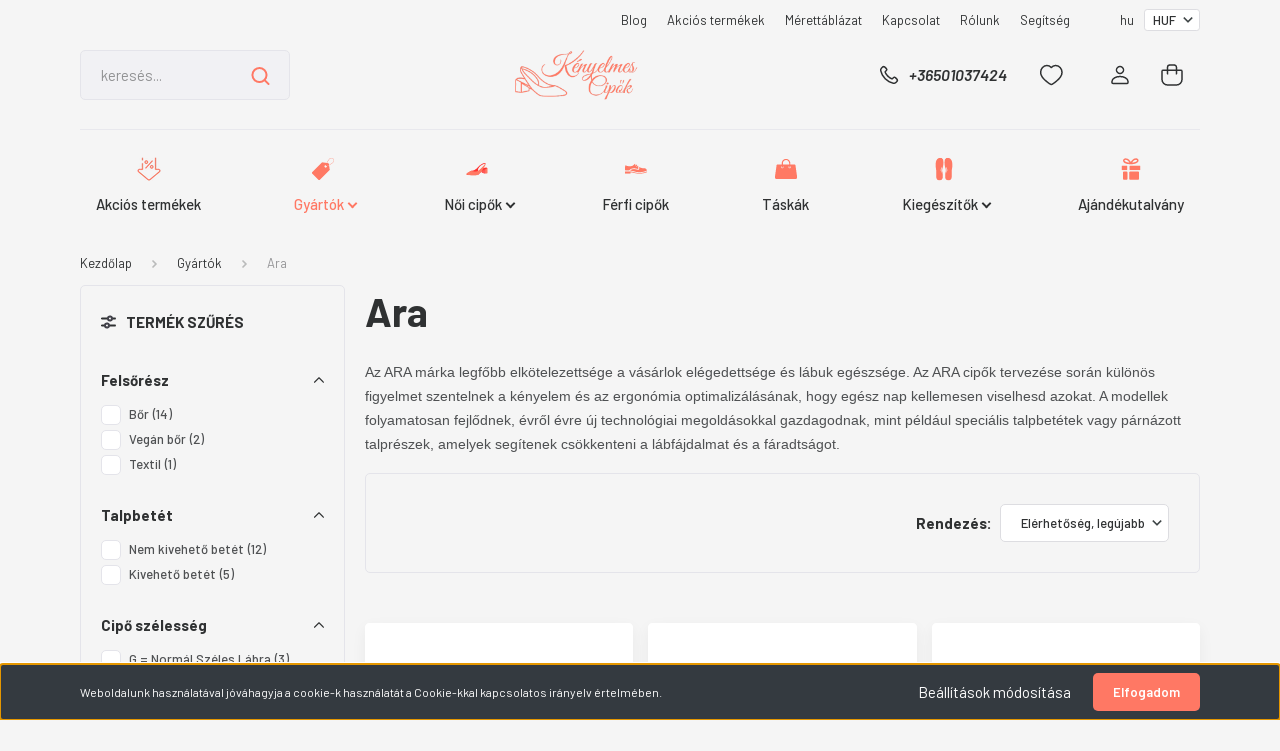

--- FILE ---
content_type: text/html; charset=UTF-8
request_url: https://kenyelmescipok.hu/markak/ara
body_size: 31631
content:
<!DOCTYPE html>
<html lang="hu" dir="ltr">
<head>
    <title> Ara  Gyártók</title>
    <meta charset="utf-8">
    <meta name="keywords" content="Ara, Gyártók, női cipő, széles lábfej, Brekemann, Remonte,  Rieker, Solidus Jana">
    <meta name="description" content="Az ARA márka célja a vásárlok elégedettsége és lábuk egészsége. Cipőik kényelmesek és az új technológiák segítik a lábfájdalom csökkentését. ">
    <meta name="robots" content="index, follow">
    <meta property="og:title" content=" Ara  Gyártók" />
    <meta property="og:description" content="Az ARA márka célja a vásárlok elégedettsége és lábuk egészsége. Cipőik kényelmesek és az új technológiák segítik a lábfájdalom csökkentését. " />
    <meta property="og:type" content="website" />
    <meta property="og:url" content="https://kenyelmescipok.hu/markak/ara" />
    <meta property="og:image" content="https://kenyelmescipok.cdn.shoprenter.hu/custom/kenyelmescipok/image/cache/w1200h628q100/product/Ara-cipo-termek-foto/Ara-2024-nyar/63652-42-catania/63652-42-ara-alkalmi-noi-cipo-catania.jpg.webp?lastmod=0.1750343935" />
    <link href="https://kenyelmescipok.cdn.shoprenter.hu/custom/kenyelmescipok/image/data/ikonok/ikon-noicipo-100x100.svg?lastmod=1722676071.1750343935" rel="icon" />
    <link href="https://kenyelmescipok.cdn.shoprenter.hu/custom/kenyelmescipok/image/data/ikonok/ikon-noicipo-100x100.svg?lastmod=1722676071.1750343935" rel="apple-touch-icon" />
    <base href="https://kenyelmescipok.hu:443" />

    <meta name="viewport" content="width=device-width, initial-scale=1, maximum-scale=1, user-scalable=0">
            <link href="https://kenyelmescipok.hu/markak/ara" rel="canonical">
    
            
                <link rel="preconnect" href="https://fonts.gstatic.com" />
    <link rel="preload" as="style" href="https://fonts.googleapis.com/css2?family=Barlow:ital,wght@0,300;0,400;0,500;0,600;0,700;1,300;1,400;1,500;1,600;1,700&display=swap" />
    <link rel="stylesheet" href="https://fonts.googleapis.com/css2?family=Barlow:ital,wght@0,300;0,400;0,500;0,600;0,700;1,300;1,400;1,500;1,600;1,700&display=swap" media="print" onload="this.media='all'" />
    <noscript>
        <link rel="stylesheet" href="https://fonts.googleapis.com/css2?family=Barlow:ital,wght@0,300;0,400;0,500;0,600;0,700;1,300;1,400;1,500;1,600;1,700&display=swap" />
    </noscript>
    <link href="https://cdnjs.cloudflare.com/ajax/libs/fancybox/3.5.7/jquery.fancybox.min.css" rel="stylesheet" media="print" onload="this.media='all'"/>

            <link rel="stylesheet" href="https://kenyelmescipok.cdn.shoprenter.hu/web/compiled/css/jquery_ui.css?v=1768831128" media="screen">
            <link rel="stylesheet" href="https://kenyelmescipok.cdn.shoprenter.hu/custom/kenyelmescipok/catalog/view/theme/madrid_global/style/1767723329.1689691390.1715764421.1768318775.css?v=null.1750343935" media="all">
        <script>
        window.nonProductQuality = 100;
    </script>
    <script src="https://kenyelmescipok.cdn.shoprenter.hu/catalog/view/javascript/jquery/jquery-1.10.2.min.js?v=1484139539"></script>

                
        
    
    <!-- Header JavaScript codes -->
            <script src="https://kenyelmescipok.cdn.shoprenter.hu/web/compiled/js/base.js?v=1768831127"></script>
                    <script src="https://kenyelmescipok.cdn.shoprenter.hu/web/compiled/js/countdown.js?v=1768831127"></script>
                    <script src="https://kenyelmescipok.cdn.shoprenter.hu/web/compiled/js/before_starter2_head.js?v=1768831127"></script>
                    <script src="https://kenyelmescipok.cdn.shoprenter.hu/web/compiled/js/before_starter2_productpage.js?v=1768831127"></script>
                    <script src="https://kenyelmescipok.cdn.shoprenter.hu/web/compiled/js/nanobar.js?v=1768831127"></script>
                    <script src="https://kenyelmescipok.cdn.shoprenter.hu/web/compiled/js/listpage.js?v=1768831127"></script>
                    <!-- Header jQuery onLoad scripts -->
    <script>window.countdownFormat='%D:%H:%M:%S';var BASEURL='https://kenyelmescipok.hu';Currency={"symbol_left":"","symbol_right":" Ft","decimal_place":0,"decimal_point":",","thousand_point":".","currency":"HUF","value":1};function setAutoHelpTitles(){$('.autohelp[title]').each(function(){if(!$(this).parents('.aurora-scroll-mode').length){$(this).attr('rel',$(this).attr('title'));$(this).removeAttr('title');$(this).qtip({content:{text:$(this).attr('rel')},hide:{fixed:true},position:{corner:{target:'topMiddle',tooltip:'bottomMiddle'},adjust:{screen:true}},style:{border:{color:'#d10fd1'},background:'#d6e8dd',width:300}});}});}
var widgetArray={"widget-34":true,"widget-system_manufacturer":true,"widget-19":true,"widget-21":true,"widget-23":true,"widget-26":true,"widget-29":true,"widget-30":true,"widget-17":true,"widget-33":true,"widget-system_price":true,"widget-14":true};$(document).ready(function(){setAutoHelpTitles();});$(window).load(function(){$('.checkbox-list .slice-with-title .slice-options').hide()
$('.checkbox-list .slice-with-title .slice-title a').click(function(){$(this).parents('.slice').find('.slice-options').slideToggle('slow');});$('.radio-list .slice-with-title .slice-options').hide()
$('.radio-list .slice-with-title .slice-title a').click(function(){$(this).parents('.slice').find('.slice-options').slideToggle('slow');});window.filter_overlay.boxStatus=1;window.filter_overlay.contentStatus=0;});</script><script src="https://kenyelmescipok.cdn.shoprenter.hu/web/compiled/js/vue/manifest.bundle.js?v=1768831124"></script><script>var ShopRenter=ShopRenter||{};ShopRenter.onCartUpdate=function(callable){document.addEventListener('cartChanged',callable)};ShopRenter.onItemAdd=function(callable){document.addEventListener('AddToCart',callable)};ShopRenter.onItemDelete=function(callable){document.addEventListener('deleteCart',callable)};ShopRenter.onSearchResultViewed=function(callable){document.addEventListener('AuroraSearchResultViewed',callable)};ShopRenter.onSubscribedForNewsletter=function(callable){document.addEventListener('AuroraSubscribedForNewsletter',callable)};ShopRenter.onCheckoutInitiated=function(callable){document.addEventListener('AuroraCheckoutInitiated',callable)};ShopRenter.onCheckoutShippingInfoAdded=function(callable){document.addEventListener('AuroraCheckoutShippingInfoAdded',callable)};ShopRenter.onCheckoutPaymentInfoAdded=function(callable){document.addEventListener('AuroraCheckoutPaymentInfoAdded',callable)};ShopRenter.onCheckoutOrderConfirmed=function(callable){document.addEventListener('AuroraCheckoutOrderConfirmed',callable)};ShopRenter.onCheckoutOrderPaid=function(callable){document.addEventListener('AuroraOrderPaid',callable)};ShopRenter.onCheckoutOrderPaidUnsuccessful=function(callable){document.addEventListener('AuroraOrderPaidUnsuccessful',callable)};ShopRenter.onProductPageViewed=function(callable){document.addEventListener('AuroraProductPageViewed',callable)};ShopRenter.onMarketingConsentChanged=function(callable){document.addEventListener('AuroraMarketingConsentChanged',callable)};ShopRenter.onCustomerRegistered=function(callable){document.addEventListener('AuroraCustomerRegistered',callable)};ShopRenter.onCustomerLoggedIn=function(callable){document.addEventListener('AuroraCustomerLoggedIn',callable)};ShopRenter.onCustomerUpdated=function(callable){document.addEventListener('AuroraCustomerUpdated',callable)};ShopRenter.onCartPageViewed=function(callable){document.addEventListener('AuroraCartPageViewed',callable)};ShopRenter.customer={"userId":0,"userClientIP":"3.19.246.116","userGroupId":8,"customerGroupTaxMode":"gross","customerGroupPriceMode":"only_gross","email":"","phoneNumber":"","name":{"firstName":"","lastName":""}};ShopRenter.theme={"name":"madrid_global","family":"madrid","parent":""};ShopRenter.shop={"name":"kenyelmescipok","locale":"hu","currency":{"code":"HUF","rate":1},"domain":"kenyelmescipok.myshoprenter.hu"};ShopRenter.page={"route":"product\/list","queryString":"markak\/ara"};ShopRenter.formSubmit=function(form,callback){callback();};let loadedAsyncScriptCount=0;function asyncScriptLoaded(position){loadedAsyncScriptCount++;if(position==='body'){if(document.querySelectorAll('.async-script-tag').length===loadedAsyncScriptCount){if(/complete|interactive|loaded/.test(document.readyState)){document.dispatchEvent(new CustomEvent('asyncScriptsLoaded',{}));}else{document.addEventListener('DOMContentLoaded',()=>{document.dispatchEvent(new CustomEvent('asyncScriptsLoaded',{}));});}}}}</script><script type="text/javascript"src="https://kenyelmescipok.cdn.shoprenter.hu/web/compiled/js/vue/customerEventDispatcher.bundle.js?v=1768831124"></script><!--Custom header scripts--><script>(function(w,d,e,u,f,l,n){w[f]=w[f]||function(){(w[f].q=w[f].q||[]).push(arguments);},l=d.createElement(e),l.async=1,l.src=u,n=d.getElementsByTagName(e)[0],n.parentNode.insertBefore(l,n);})
(window,document,'script','https://assets.mailerlite.com/js/universal.js','ml');ml('account','1978924');</script>                <script>window["bp"]=window["bp"]||function(){(window["bp"].q=window["bp"].q||[]).push(arguments);};window["bp"].l=1*new Date();scriptElement=document.createElement("script");firstScript=document.getElementsByTagName("script")[0];scriptElement.async=true;scriptElement.src='https://pixel.barion.com/bp.js';firstScript.parentNode.insertBefore(scriptElement,firstScript);window['barion_pixel_id']='BP-o7pXJqkLEC-68';bp('init','addBarionPixelId','BP-o7pXJqkLEC-68');</script><noscript>
    <img height="1" width="1" style="display:none" alt="Barion Pixel" src="https://pixel.barion.com/a.gif?ba_pixel_id='BP-o7pXJqkLEC-68'&ev=contentView&noscript=1">
</noscript>
                        <script type="text/javascript" src="https://kenyelmescipok.cdn.shoprenter.hu/web/compiled/js/vue/fullBarionPixel.bundle.js?v=1768831124"></script>


            
            <script>window.dataLayer=window.dataLayer||[];function gtag(){dataLayer.push(arguments)};var ShopRenter=ShopRenter||{};ShopRenter.config=ShopRenter.config||{};ShopRenter.config.googleConsentModeDefaultValue="denied";</script>                        <script type="text/javascript" src="https://kenyelmescipok.cdn.shoprenter.hu/web/compiled/js/vue/googleConsentMode.bundle.js?v=1768831124"></script>

            <!-- Meta Pixel Code -->
<script>
!function(f,b,e,v,n,t,s)
{if(f.fbq)return;n=f.fbq=function(){n.callMethod?
n.callMethod.apply(n,arguments):n.queue.push(arguments)};
if(!f._fbq)f._fbq=n;n.push=n;n.loaded=!0;n.version='2.0';
n.queue=[];t=b.createElement(e);t.async=!0;
t.src=v;s=b.getElementsByTagName(e)[0];
s.parentNode.insertBefore(t,s)}(window, document,'script',
'https://connect.facebook.net/en_US/fbevents.js');
fbq('consent', 'revoke');
fbq('init', '293630075457490');
fbq('track', 'PageView');
document.addEventListener('AuroraAddedToCart', function(auroraEvent) {
    var fbpId = [];
    var fbpValue = 0;
    var fbpCurrency = '';

    auroraEvent.detail.products.forEach(function(item) {
        fbpValue += parseFloat(item.grossUnitPrice) * item.quantity;
        fbpId.push(item.id);
        fbpCurrency = item.currency;
    });


    fbq('track', 'AddToCart', {
        content_ids: fbpId,
        content_type: 'product',
        value: fbpValue,
        currency: fbpCurrency
    }, {
        eventID: auroraEvent.detail.event.id
    });
})
window.addEventListener('AuroraMarketingCookie.Changed', function(event) {
            let consentStatus = event.detail.isAccepted ? 'grant' : 'revoke';
            if (typeof fbq === 'function') {
                fbq('consent', consentStatus);
            }
        });
</script>
<noscript><img height="1" width="1" style="display:none"
src="https://www.facebook.com/tr?id=293630075457490&ev=PageView&noscript=1"
/></noscript>
<!-- End Meta Pixel Code -->
            
            
            
                <!--Global site tag(gtag.js)--><script async src="https://www.googletagmanager.com/gtag/js?id=G-YF8X6ETXC9"></script><script>window.dataLayer=window.dataLayer||[];function gtag(){dataLayer.push(arguments);}
gtag('js',new Date());gtag('config','G-YF8X6ETXC9');</script>                                <script type="text/javascript" src="https://kenyelmescipok.cdn.shoprenter.hu/web/compiled/js/vue/GA4EventSender.bundle.js?v=1768831124"></script>

    
    
</head>

    
<body id="body" class="page-body product-list-body category-list-body show-quantity-in-module madrid_global-body desktop-device-body horizontal-category-menu " role="document">
<script>ShopRenter.theme.breakpoints={'xs':0,'sm':576,'md':768,'lg':992,'xl':1200,'xxl':1400}</script><div id="fb-root"></div><script>(function(d,s,id){var js,fjs=d.getElementsByTagName(s)[0];if(d.getElementById(id))return;js=d.createElement(s);js.id=id;js.src="//connect.facebook.net/hu_HU/sdk/xfbml.customerchat.js#xfbml=1&version=v2.12&autoLogAppEvents=1";fjs.parentNode.insertBefore(js,fjs);}(document,"script","facebook-jssdk"));</script>
                    

<!-- cached --><div class="Fixed nanobar bg-dark js-nanobar-first-login">
    <div class="container nanobar-container">
        <div class="row flex-column flex-sm-row">
            <div class="col-12 col-sm-6 col-lg-8 nanobar-text-cookies align-self-center text-sm-left">
                Weboldalunk használatával jóváhagyja a cookie-k használatát a Cookie-kkal kapcsolatos irányelv értelmében.
            </div>
            <div class="col-12 col-sm-6 col-lg-4 nanobar-buttons m-sm-0 text-center text-sm-right">
                <a href="#" class="btn btn-link nanobar-settings-button js-nanobar-settings-button">
                    Beállítások módosítása
                </a>
                <a href="#" class="btn btn-primary nanobar-btn js-nanobar-close-cookies" data-button-save-text="Beállítások mentése">
                    Elfogadom
                </a>
            </div>
        </div>
        <div class="nanobar-cookies js-nanobar-cookies flex-column flex-sm-row text-left pt-3 mt-3" style="display: none;">
            <div class="form-check pt-2 pb-2 pr-2 mb-0">
                <input class="form-check-input" type="checkbox" name="required_cookies" disabled checked />
                <label class="form-check-label">
                    Szükséges cookie-k
                    <div class="cookies-help-text text-muted">
                        Ezek a cookie-k segítenek abban, hogy a webáruház használható és működőképes legyen.
                    </div>
                </label>
            </div>
            <div class="form-check pt-2 pb-2 pr-2 mb-0">
                <input class="form-check-input js-nanobar-marketing-cookies" type="checkbox" name="marketing_cookies"
                         checked />
                <label class="form-check-label">
                    Marketing cookie-k
                    <div class="cookies-help-text text-muted">
                        Ezeket a cookie-k segítenek abban, hogy az Ön érdeklődési körének megfelelő reklámokat és termékeket jelenítsük meg a webáruházban.
                    </div>
                </label>
            </div>
        </div>
    </div>
</div>

<script>
    (function ($) {
        $(document).ready(function () {
            new AuroraNanobar.FirstLogNanobarCheckbox(jQuery('.js-nanobar-first-login'), 'bottom');
        });
    })(jQuery);
</script>
<!-- /cached -->
<!-- cached --><div class="Fixed nanobar bg-dark js-nanobar-free-shipping">
    <div class="container nanobar-container">
        <button type="button" class="close js-nanobar-close" aria-label="Close">
            <span aria-hidden="true">&times;</span>
        </button>
        <div class="nanobar-text px-3"></div>
    </div>
</div>

<script>$(document).ready(function(){document.nanobarInstance=new AuroraNanobar.FreeShippingNanobar($('.js-nanobar-free-shipping'),'bottom','0','','1');});</script><!-- /cached -->
                <!-- page-wrap -->

                <div class="page-wrap">
                                                

    <header class="sticky-head">
        <div class="sticky-head-inner">
                    <div class="header-top-line">
                <div class="container">
                    <div class="header-top d-flex justify-content-end">
                        <!-- cached -->
    <ul class="nav headermenu-list">
                    <li class="nav-item">
                <a href="https://kenyelmescipok.hu/hirek-1"
                   target="_self"
                   class="nav-link "
                    title="Blog"
                >
                    Blog
                </a>
                            </li>
                    <li class="nav-item">
                <a href="https://kenyelmescipok.hu/index.php?route=product/list&amp;special=1"
                   target="_self"
                   class="nav-link "
                    title="Akciós termékek"
                >
                    Akciós termékek
                </a>
                            </li>
                    <li class="nav-item">
                <a href="https://kenyelmescipok.hu/merettablazat"
                   target="_self"
                   class="nav-link "
                    title="Mérettáblázat"
                >
                    Mérettáblázat
                </a>
                            </li>
                    <li class="nav-item">
                <a href="https://kenyelmescipok.hu/index.php?route=information/contact"
                   target="_self"
                   class="nav-link "
                    title="Kapcsolat"
                >
                    Kapcsolat
                </a>
                            </li>
                    <li class="nav-item">
                <a href="https://kenyelmescipok.hu/rolunk"
                   target="_self"
                   class="nav-link "
                    title="Rólunk"
                >
                    Rólunk
                </a>
                            </li>
                    <li class="nav-item">
                <a href="https://kenyelmescipok.hu/gyakran-ismetelt-kerdesek"
                   target="_self"
                   class="nav-link "
                    title="Segítség"
                >
                    Segítség
                </a>
                            </li>
            </ul>
    <!-- /cached -->
                        <!-- cached -->


                    
        <div id="languageselect" class="module content-module header-position hide-top languageselect-module" >
                                    <div class="module-body">
                        <form action="/" method="post" enctype="multipart/form-data" id="language-form">
            <div class="d-flex justify-content-lg-between language-items-row">
                                            <div class="language-text active cursor-pointer language-data" data-langcode="hu">
                    <span class="language-change language-code-name">hu</span>
                </div>
                                <input type="hidden" value="" name="language_code" />
                        </div>
            <script>$(window).load(function(){$('.language-change').one('click',function(){var language_code=$(this).parent('.language-data').data('langcode');$('input[name="language_code"]').attr('value',language_code);$('#language-form').submit();});});</script>        </form>
            </div>
                                </div>
    
    <!-- /cached -->
                        <!-- cached -->


                    
        <div id="currenciesselect" class="module content-module header-position hide-top currenciesselect-module" >
                                    <div class="module-body">
                        <form action="/" method="post" enctype="multipart/form-data">
            <select class="form-control form-control-sm currencieselect-select" name="currency_id" onchange="this.form.submit()">
                                    <option
                        value="HUF" selected="selected">
                        HUF
                    </option>
                            </select>
        </form>
            </div>
                                </div>
    
    <!-- /cached -->
                    </div>
                </div>
            </div>
            <div class="header-middle-line logo-center-design">
                <div class="container">
                    <div class="header-middle">
                        <nav class="navbar navbar-expand-lg">
                            <button id="js-hamburger-icon" class="d-flex d-lg-none" title="Menü">
                                <div class="hamburger-icon position-relative">
                                    <div class="hamburger-icon-line position-absolute line-1"></div>
                                    <div class="hamburger-icon-line position-absolute line-3"></div>
                                </div>
                            </button>
                                                            
<div class="dropdown search-module d-flex">
    <div class="input-group">
        <input class="form-control disableAutocomplete" type="text" placeholder="keresés..." value=""
               id="filter_keyword" 
               onclick="this.value=(this.value==this.defaultValue)?'':this.value;"/>
        <div class="input-group-append">
            <button title="Keresés" class="btn btn-link" onclick="moduleSearch();">
                <svg width="19" height="18" viewBox="0 0 19 18" fill="none" xmlns="http://www.w3.org/2000/svg">
    <path d="M17.4492 17L13.4492 13M8.47698 15.0555C4.59557 15.0555 1.44922 11.9092 1.44922 8.02776C1.44922 4.14635 4.59557 1 8.47698 1C12.3584 1 15.5047 4.14635 15.5047 8.02776C15.5047 11.9092 12.3584 15.0555 8.47698 15.0555Z" stroke="currentColor" stroke-width="2" stroke-linecap="round" stroke-linejoin="round"/>
</svg>

            </button>
        </div>
    </div>

    <input type="hidden" id="filter_description" value="0"/>
    <input type="hidden" id="search_shopname" value="kenyelmescipok"/>
    <div id="results" class="dropdown-menu search-results p-0"></div>
</div>



                                <!-- cached -->
    <a class="navbar-brand" href="/"><img style="border: 0; max-width: 400px;" src="https://kenyelmescipok.cdn.shoprenter.hu/custom/kenyelmescipok/image/cache/w400h160m00/ikonok/logo-400x160.png?v=1715612775" title="Kényelmes Cipők Webáruház" alt="Kényelmes Cipők Webáruház" /></a>
<!-- /cached -->
                                                                                    <a class="nav-link header-phone-box header-middle-right-link d-none d-lg-flex" href="tel:+36501037424">
                                <svg width="24" height="24" viewBox="0 0 24 24" fill="none" xmlns="http://www.w3.org/2000/svg">
    <path fill-rule="evenodd" clip-rule="evenodd" d="M10.8561 13.1444C9.68615 11.9744 8.80415 10.6644 8.21815 9.33536C8.09415 9.05436 8.16715 8.72536 8.38415 8.50836L9.20315 7.69036C9.87415 7.01936 9.87415 6.07036 9.28815 5.48436L8.11415 4.31036C7.33315 3.52936 6.06715 3.52936 5.28615 4.31036L4.63415 4.96236C3.89315 5.70336 3.58415 6.77236 3.78415 7.83236C4.27815 10.4454 5.79615 13.3064 8.24515 15.7554C10.6941 18.2044 13.5551 19.7224 16.1681 20.2164C17.2281 20.4164 18.2971 20.1074 19.0381 19.3664L19.6891 18.7154C20.4701 17.9344 20.4701 16.6684 19.6891 15.8874L18.5161 14.7144C17.9301 14.1284 16.9801 14.1284 16.3951 14.7144L15.4921 15.6184C15.2751 15.8354 14.9461 15.9084 14.6651 15.7844C13.3361 15.1974 12.0261 14.3144 10.8561 13.1444Z" stroke="currentColor" stroke-width="1.5" stroke-linecap="round" stroke-linejoin="round"/>
</svg>

                                +36501037424
                            </a>
                                                                                    <div id="js-wishlist-module-wrapper">
                                <hx:include src="/_fragment?_path=_format%3Dhtml%26_locale%3Den%26_controller%3Dmodule%252Fwishlist&amp;_hash=Pa3bYAaK5iQ2evi9qf8kHFlnb4D1tgK6KuqcQ9HZm%2B0%3D"></hx:include>
                            </div>
                                                        <!-- cached -->
    <ul class="nav login-list">
                    <li class="nav-item">
                <a class="nav-link header-middle-right-link" href="index.php?route=account/login" title="Belépés / Regisztráció">
                    <span class="header-user-icon">
                        <svg width="18" height="20" viewBox="0 0 18 20" fill="none" xmlns="http://www.w3.org/2000/svg">
    <path fill-rule="evenodd" clip-rule="evenodd" d="M11.4749 2.52513C12.8417 3.89197 12.8417 6.10804 11.4749 7.47488C10.1081 8.84172 7.89199 8.84172 6.52515 7.47488C5.15831 6.10804 5.15831 3.89197 6.52515 2.52513C7.89199 1.15829 10.1081 1.15829 11.4749 2.52513Z" stroke="currentColor" stroke-width="1.5" stroke-linecap="round" stroke-linejoin="round"/>
    <path fill-rule="evenodd" clip-rule="evenodd" d="M1 16.5V17.5C1 18.052 1.448 18.5 2 18.5H16C16.552 18.5 17 18.052 17 17.5V16.5C17 13.474 13.048 11.508 9 11.508C4.952 11.508 1 13.474 1 16.5Z" stroke="currentColor" stroke-width="1.5" stroke-linecap="round" stroke-linejoin="round"/>
</svg>

                    </span>
                </a>
            </li>
            </ul>
<!-- /cached -->
                            <div id="header-cart-wrapper">
                                <div id="js-cart">
                                    <hx:include src="/_fragment?_path=_format%3Dhtml%26_locale%3Den%26_controller%3Dmodule%252Fcart&amp;_hash=kWeMMCGt%2FaD1XPqKBwv9WY4qYHrP%2B7S80%2Fe5entqcKM%3D"></hx:include>
                                </div>
                            </div>
                        </nav>
                    </div>
                </div>
            </div>
            <div class="header-bottom-line d-none d-lg-block">
                <div class="container">
                    


                    
            <div id="module_category_wrapper" class="module-category-wrapper">
        <div id="category" class="module content-module header-position category-module" >
                    <div class="module-head">
                        <div class="module-head-title">Kategóriák / Termékek</div>
        </div>
            <div class="module-body">
                    <div id="category-nav">
        

    <ul class="nav nav-pills category category-menu sf-menu sf-horizontal builded">
        <li id="cat_182" class="nav-item item category-list module-list even">
    <a href="https://kenyelmescipok.hu/akcios-termekek" class="nav-link">
                                    <img
    src='https://kenyelmescipok.cdn.shoprenter.hu/custom/kenyelmescipok/image/cache/w24h24q100/ikonok/14.png.webp?lastmod=0.1750343935'

    
            width="24"
    
            height="24"
    
    
    
    alt="Akciós termékek"

    
    />

                <span>Akciós termékek</span>
    </a>
    </li><li id="cat_251" class="nav-item item category-list module-list selected parent odd">
    <a href="https://kenyelmescipok.hu/markak" class="nav-link">
                                    <img
    src='https://kenyelmescipok.cdn.shoprenter.hu/custom/kenyelmescipok/image/cache/w24h24q100/ikonok/ikon-gyarto-100x100.svg?lastmod=0.1750343935'

    
            width="24"
    
            height="24"
    
    
    
    alt="Gyártók"

    
    />

                <span>Gyártók</span>
    </a>
            <ul class="nav flex-column children"><li id="cat_253" class="nav-item item category-list module-list selected even">
    <a href="https://kenyelmescipok.hu/markak/ara" class="nav-link">
                <span><b>Ara</b></span>
    </a>
    </li><li id="cat_254" class="nav-item item category-list module-list odd">
    <a href="https://kenyelmescipok.hu/markak/berkemann" class="nav-link">
                <span>Berkemann</span>
    </a>
    </li><li id="cat_271" class="nav-item item category-list module-list even">
    <a href="https://kenyelmescipok.hu/markak/jana-kenyelmi-cipo" class="nav-link">
                <span>Jana</span>
    </a>
    </li><li id="cat_266" class="nav-item item category-list module-list odd">
    <a href="https://kenyelmescipok.hu/markak/karen" class="nav-link">
                <span>Karen</span>
    </a>
    </li><li id="cat_257" class="nav-item item category-list module-list even">
    <a href="https://kenyelmescipok.hu/markak/remonte" class="nav-link">
                <span>Remonte</span>
    </a>
    </li><li id="cat_260" class="nav-item item category-list module-list odd">
    <a href="https://kenyelmescipok.hu/markak/rieker" class="nav-link">
                <span>Rieker</span>
    </a>
    </li><li id="cat_263" class="nav-item item category-list module-list even">
    <a href="https://kenyelmescipok.hu/markak/solidus" class="nav-link">
                <span>Solidus</span>
    </a>
    </li></ul>
    </li><li id="cat_208" class="nav-item item category-list module-list parent even">
    <a href="https://kenyelmescipok.hu/noi-cipok" class="nav-link">
                                    <img
    src='https://kenyelmescipok.cdn.shoprenter.hu/custom/kenyelmescipok/image/cache/w24h24q100/ikonok/ikon-noicipo-100x100.svg?lastmod=0.1750343935'

    
            width="24"
    
            height="24"
    
    
    
    alt="Női cipők"

    
    />

                <span>Női cipők</span>
    </a>
            <ul class="nav flex-column children"><li id="cat_269" class="nav-item item category-list module-list even">
    <a href="https://kenyelmescipok.hu/noi-cipok/noi-cipok-erzekeny-labra" class="nav-link">
                <span>Női Cipők Érzékeny Lábra</span>
    </a>
    </li><li id="cat_218" class="nav-item item category-list module-list odd">
    <a href="https://kenyelmescipok.hu/noi-cipok/szeles-labfejre-noi-cipok" class="nav-link">
                <span>Széles Lábfejre Női Cipők</span>
    </a>
    </li><li id="cat_219" class="nav-item item category-list module-list even">
    <a href="https://kenyelmescipok.hu/noi-cipok/nagymeretu-noi-cipok" class="nav-link">
                <span>Nagyméretű Női Cipők</span>
    </a>
    </li><li id="cat_221" class="nav-item item category-list module-list odd">
    <a href="https://kenyelmescipok.hu/noi-cipok/noi-papucsok" class="nav-link">
                <span>Női Papucsok</span>
    </a>
    </li><li id="cat_236" class="nav-item item category-list module-list even">
    <a href="https://kenyelmescipok.hu/noi-cipok/noi-szandalok" class="nav-link">
                <span> Női Szandálok</span>
    </a>
    </li><li id="cat_226" class="nav-item item category-list module-list odd">
    <a href="https://kenyelmescipok.hu/noi-cipok/alkalmi-cipok" class="nav-link">
                <span>Alkalmi cipők</span>
    </a>
    </li><li id="cat_227" class="nav-item item category-list module-list parent even">
    <a href="https://kenyelmescipok.hu/noi-cipok/felcipok" class="nav-link">
                <span>Félcipők</span>
    </a>
            <ul class="nav flex-column children"><li id="cat_243" class="nav-item item category-list module-list even">
    <a href="https://kenyelmescipok.hu/noi-cipok/felcipok/tavaszi-felcipok" class="nav-link">
                <span>Tavaszi félcipők</span>
    </a>
    </li><li id="cat_241" class="nav-item item category-list module-list odd">
    <a href="https://kenyelmescipok.hu/noi-cipok/felcipok/oszi-felcipok" class="nav-link">
                <span>Őszi félcipők</span>
    </a>
    </li></ul>
    </li><li id="cat_228" class="nav-item item category-list module-list odd">
    <a href="https://kenyelmescipok.hu/noi-cipok/bokacsizmak-csizmak" class="nav-link">
                <span>Bokacsizmák, Csizmák</span>
    </a>
    </li><li id="cat_231" class="nav-item item category-list module-list even">
    <a href="https://kenyelmescipok.hu/noi-cipok/bakancsok" class="nav-link">
                <span>Bakancsok</span>
    </a>
    </li></ul>
    </li><li id="cat_210" class="nav-item item category-list module-list odd">
    <a href="https://kenyelmescipok.hu/ferfi-cipok" class="nav-link">
                                    <img
    src='https://kenyelmescipok.cdn.shoprenter.hu/custom/kenyelmescipok/image/cache/w24h24q100/ikonok/ikon-ferficipo-100x100.svg?lastmod=0.1750343935'

    
            width="24"
    
            height="24"
    
    
    
    alt="Férfi cipők"

    
    />

                <span>Férfi cipők</span>
    </a>
    </li><li id="cat_213" class="nav-item item category-list module-list even">
    <a href="https://kenyelmescipok.hu/taskak" class="nav-link">
                                    <img
    src='https://kenyelmescipok.cdn.shoprenter.hu/custom/kenyelmescipok/image/cache/w24h24q100/ikonok/ikon-taska-100x100.svg?lastmod=0.1750343935'

    
            width="24"
    
            height="24"
    
    
    
    alt="Táskák"

    
    />

                <span>Táskák</span>
    </a>
    </li><li id="cat_215" class="nav-item item category-list module-list parent odd">
    <a href="https://kenyelmescipok.hu/kiekeszitok" class="nav-link">
                                    <img
    src='https://kenyelmescipok.cdn.shoprenter.hu/custom/kenyelmescipok/image/cache/w24h24q100/ikonok/ikon-kiegeszito-100x100.svg?lastmod=0.1750343935'

    
            width="24"
    
            height="24"
    
    
    
    alt="Kiegészítők"

    
    />

                <span>Kiegészítők</span>
    </a>
            <ul class="nav flex-column children"><li id="cat_246" class="nav-item item category-list module-list even">
    <a href="https://kenyelmescipok.hu/kiekeszitok/cipoapolok" class="nav-link">
                <span>Cipőápolók</span>
    </a>
    </li><li id="cat_249" class="nav-item item category-list module-list odd">
    <a href="https://kenyelmescipok.hu/kiekeszitok/talpbetetek" class="nav-link">
                <span>Talpbetétek</span>
    </a>
    </li></ul>
    </li><li id="cat_267" class="nav-item item category-list module-list even">
    <a href="https://kenyelmescipok.hu/ajandekutalvany" class="nav-link">
                                    <img
    src='https://kenyelmescipok.cdn.shoprenter.hu/custom/kenyelmescipok/image/cache/w24h24q100/ikonok/ikon-ajandekutalvany-100x100.svg?lastmod=0.1750343935'

    
            width="24"
    
            height="24"
    
    
    
    alt="Ajándékutalvány"

    
    />

                <span>Ajándékutalvány</span>
    </a>
    </li>
    </ul>

    <script>$(function(){$("ul.category").superfish({animation:{opacity:'show'},popUpSelector:".children",delay:400,speed:'normal',hoverClass:'js-sf-hover',onBeforeShow:function(){}});});</script>    </div>
            </div>
                                </div>
    
            </div>
    
                </div>
            </div>
                </div>
    </header>

                            
            <main class="has-sticky">
                        
    <div class="container">
                <nav aria-label="breadcrumb">
        <ol class="breadcrumb" itemscope itemtype="https://schema.org/BreadcrumbList">
                            <li class="breadcrumb-item"  itemprop="itemListElement" itemscope itemtype="https://schema.org/ListItem">
                                            <a itemprop="item" href="https://kenyelmescipok.hu">
                            <span itemprop="name">Kezdőlap</span>
                        </a>
                    
                    <meta itemprop="position" content="1" />
                </li>
                            <li class="breadcrumb-item"  itemprop="itemListElement" itemscope itemtype="https://schema.org/ListItem">
                                            <a itemprop="item" href="https://kenyelmescipok.hu/markak">
                            <span itemprop="name">Gyártók</span>
                        </a>
                    
                    <meta itemprop="position" content="2" />
                </li>
                            <li class="breadcrumb-item active" aria-current="page" itemprop="itemListElement" itemscope itemtype="https://schema.org/ListItem">
                                            <span itemprop="name">Ara</span>
                    
                    <meta itemprop="position" content="3" />
                </li>
                    </ol>
    </nav>


        <div class="row">
            <section class="col-lg-9 col-sm-12 col-xs-12 column-content two-column-content column-content-right "
                                         data-number-of-columns-in-category-page="4"
                                                             data-number-of-columns-in-category-page-in-mobile="2"
                                >

                <div>
                                            <div class="page-head">
                                                            <h1 class="page-head-title">Ara</h1>
                                                    </div>
                    
                                            <div class="page-body">
                                
            <div class="category-description"><h3><span style="font-size:14px;"><span style="font-family:tahoma,geneva,sans-serif;">Az ARA márka legfőbb elkötelezettsége a vásárlok elégedettsége és lábuk egészsége. Az ARA cipők tervezése során különös figyelmet szentelnek a kényelem és az ergonómia optimalizálásának, hogy egész nap kellemesen viselhesd azokat. A modellek folyamatosan fejlődnek, évről évre új technológiai megoldásokkal gazdagodnak, mint például speciális talpbetétek vagy párnázott talprészek, amelyek segítenek csökkenteni a lábfájdalmat és a fáradtságot.</span></span></h3>
</div>
    
    
    
    
    

            <div class="sortbar sortbar-top d-lg-flex justify-content-lg-between">
            <nav class="d-flex-between flex-column flex-lg-row pagination-wrapper" aria-label="Page navigation">
            <div class="results">1 - 17 / 17 termék</div>
        <ul class="pagination m-0">
                            </ul>
</nav>
            <div class="sort d-flex align-items-center">
    <span class="sort-label mr-2">Rendezés:</span>
    <div class="sort-select">
        <select class="form-control" name="sort" onchange="location = this.value">
                                            <option value="https://kenyelmescipok.hu/markak/ara?sort=p.price&amp;order=ASC&amp;page=1">Ár szerint növekvő</option>
                                            <option value="https://kenyelmescipok.hu/markak/ara?sort=p.price&amp;order=DESC&amp;page=1">Ár szerint csökkenő</option>
                                            <option value="https://kenyelmescipok.hu/markak/ara?sort=rating&amp;order=DESC&amp;page=1">Értékelés, legjobb</option>
                                            <option value="https://kenyelmescipok.hu/markak/ara?sort=p.date_available&amp;order=DESC&amp;page=1"selected="selected">Elérhetőség, legújabb</option>
                    </select>
    </div>
</div>
        </div>

        <div class="snapshot-list-container">
            <div class="product-snapshot-vertical snapshot_vertical list grid-style list_with_divs" id="snapshot_vertical"><div class="product-snapshot list_div_item">    
<div class="card product-card h-100  mobile-simple-view" >
    <div class="card-top-position"></div>
    <div class="product-card-image d-flex-center position-relative list_picture">
                    <div class="position-absolute snapshot-badge-wrapper">
                

<div class="product_badges vertical-orientation">
    </div>

            </div>
                    <a data-type="ajax" class="btn btn-primary btn-quickview fancybox product-card-quickview position-absolute"
       data-fancybox-wrapcss="fancybox-quickview" data-src="https://kenyelmescipok.hu/index.php?route=product/quickview&product_id=24963" data-width="850" data-height="600" href="javascript:;" rel="nofollow">
        Villámnézet
    </a>

        <a class="img-thumbnail-link" href="https://kenyelmescipok.hu/markak/ara/ara-elegans-koromcipo" title="Ara elegáns körömcipő">
                            <img src="[data-uri]" data-src="https://kenyelmescipok.cdn.shoprenter.hu/custom/kenyelmescipok/image/cache/w360h360q100/product/Ara-cipo-termek-foto/Ara-2022-nyar/18002-01/18002-01-ara-fekete-koromcipo-b.jpg.webp?lastmod=1720525781.1750343935" class="card-img-top img-thumbnail" title="Ara elegáns körömcipő" alt="Ara elegáns körömcipő"  />
                    </a>
    </div>
    <div class="card-body product-card-body">
                <h2 class="product-card-item product-card-title h4">
    <a href="https://kenyelmescipok.hu/markak/ara/ara-elegans-koromcipo" title="Ara elegáns körömcipő">Ara elegáns körömcipő</a>
    </h2>    <div class="product-card-item product-card-price d-flex flex-row flex-wrap">
                    <del class="product-price-original mr-2 w-100">42.990 Ft</del>
            <span class="product-price-special">34.390 Ft</span>
                                    <div class="product-price__decrease-wrapper d-flex flex-column w-100">
                                                    <span class="decrease-amount badge badge-secondary mt-1">-20%</span>
                            </div>
                    </div>
    
<div class="product-card-item product-card-wishlist">
    <a href="#" class="js-add-to-wishlist d-flex align-items-center" title="Kívánságlistára teszem" data-id="24963">
    <svg class="icon-heart" width="24" height="22" viewBox="0 0 24 22" fill="none" xmlns="http://www.w3.org/2000/svg">
    <path fill-rule="evenodd" clip-rule="evenodd" d="M16.7015 1.5C20.4718 1.5 23 5.03875 23 8.33406C23 15.0233 12.5037 20.5 12.3125 20.5C12.1213 20.5 1.625 15.0233 1.625 8.33406C1.625 5.03875 4.15319 1.5 7.9235 1.5C10.0788 1.5 11.4943 2.57469 12.3125 3.53181C13.1307 2.57469 14.5462 1.5 16.7015 1.5Z" stroke="currentColor" stroke-width="1.5" stroke-linecap="round" stroke-linejoin="round"/>
</svg>

    <svg class="icon-heart-filled" width="24" height="22" viewBox="0 0 24 22" fill="currentColor" xmlns="http://www.w3.org/2000/svg">
    <path fill-rule="evenodd" clip-rule="evenodd" d="M16.7015 1.5C20.4718 1.5 23 5.03875 23 8.33406C23 15.0233 12.5037 20.5 12.3125 20.5C12.1213 20.5 1.625 15.0233 1.625 8.33406C1.625 5.03875 4.15319 1.5 7.9235 1.5C10.0788 1.5 11.4943 2.57469 12.3125 3.53181C13.1307 2.57469 14.5462 1.5 16.7015 1.5Z" stroke="currentColor" stroke-width="1.5" stroke-linecap="round" stroke-linejoin="round"/>
</svg>
    <span class="ml-1">
        Kívánságlistára teszem
    </span>
</a>
</div>
    </div>
    <div class="card-footer product-card-footer">
        <div class="product-card-item product-card-details">
    <a class="btn btn-secondary" href="https://kenyelmescipok.hu/markak/ara/ara-elegans-koromcipo">
        Részletek
    </a>
</div>
        <div class="product-card-item product-card-cart-button list_addtocart">
    <input type="hidden" name="quantity" value="1"/><a rel="nofollow, noindex" href="https://kenyelmescipok.hu/index.php?route=waitinglist/waitinglist&product_id=24963&quantity=1" data-product-id="24963" data-name="Ara elegáns körömcipő" data-price="34390.000054" data-quantity-name="db" data-price-without-currency="34390.00" data-currency="HUF" data-product-sku="18002-01-35" data-brand="Ara"data-fancybox-group ="b7e2f10e6b02c769"  class="notify-request fancybox fancybox.ajax button btn btn-primary button-add-to-cart"><span>Értesítés</span></a>
</div>
        <input type="hidden" name="product_id" value="24963" />
    </div>
</div>
</div><div class="product-snapshot list_div_item">    
<div class="card product-card h-100  mobile-simple-view" >
    <div class="card-top-position"></div>
    <div class="product-card-image d-flex-center position-relative list_picture">
                    <div class="position-absolute snapshot-badge-wrapper">
                

<div class="product_badges vertical-orientation">
    </div>

            </div>
                    <a data-type="ajax" class="btn btn-primary btn-quickview fancybox product-card-quickview position-absolute"
       data-fancybox-wrapcss="fancybox-quickview" data-src="https://kenyelmescipok.hu/index.php?route=product/quickview&product_id=25665" data-width="850" data-height="600" href="javascript:;" rel="nofollow">
        Villámnézet
    </a>

        <a class="img-thumbnail-link" href="https://kenyelmescipok.hu/markak/ara/ara-bokapantos-koromcipo-25665" title="Ara bokapántos körömcipő">
                            <img src="[data-uri]" data-src="https://kenyelmescipok.cdn.shoprenter.hu/custom/kenyelmescipok/image/cache/w360h360q100/product/Ara-cipo-termek-foto/Ara-2023-osz/63601-01/63601-ara-bokapantos-alkalmi-cipo-f.jpg.webp?lastmod=1720011361.1750343935" class="card-img-top img-thumbnail" title="Ara bokapántos körömcipő" alt="Ara bokapántos körömcipő"  />
                    </a>
    </div>
    <div class="card-body product-card-body">
                <h2 class="product-card-item product-card-title h4">
    <a href="https://kenyelmescipok.hu/markak/ara/ara-bokapantos-koromcipo-25665" title="Ara bokapántos körömcipő">Ara bokapántos körömcipő</a>
    </h2>    <div class="product-card-item product-card-price d-flex flex-row flex-wrap">
                    <del class="product-price-original mr-2 w-100">43.990 Ft</del>
            <span class="product-price-special">35.190 Ft</span>
                                    <div class="product-price__decrease-wrapper d-flex flex-column w-100">
                                                    <span class="decrease-amount badge badge-secondary mt-1">-20%</span>
                            </div>
                    </div>
    
<div class="product-card-item product-card-wishlist">
    <a href="#" class="js-add-to-wishlist d-flex align-items-center" title="Kívánságlistára teszem" data-id="25665">
    <svg class="icon-heart" width="24" height="22" viewBox="0 0 24 22" fill="none" xmlns="http://www.w3.org/2000/svg">
    <path fill-rule="evenodd" clip-rule="evenodd" d="M16.7015 1.5C20.4718 1.5 23 5.03875 23 8.33406C23 15.0233 12.5037 20.5 12.3125 20.5C12.1213 20.5 1.625 15.0233 1.625 8.33406C1.625 5.03875 4.15319 1.5 7.9235 1.5C10.0788 1.5 11.4943 2.57469 12.3125 3.53181C13.1307 2.57469 14.5462 1.5 16.7015 1.5Z" stroke="currentColor" stroke-width="1.5" stroke-linecap="round" stroke-linejoin="round"/>
</svg>

    <svg class="icon-heart-filled" width="24" height="22" viewBox="0 0 24 22" fill="currentColor" xmlns="http://www.w3.org/2000/svg">
    <path fill-rule="evenodd" clip-rule="evenodd" d="M16.7015 1.5C20.4718 1.5 23 5.03875 23 8.33406C23 15.0233 12.5037 20.5 12.3125 20.5C12.1213 20.5 1.625 15.0233 1.625 8.33406C1.625 5.03875 4.15319 1.5 7.9235 1.5C10.0788 1.5 11.4943 2.57469 12.3125 3.53181C13.1307 2.57469 14.5462 1.5 16.7015 1.5Z" stroke="currentColor" stroke-width="1.5" stroke-linecap="round" stroke-linejoin="round"/>
</svg>
    <span class="ml-1">
        Kívánságlistára teszem
    </span>
</a>
</div>
    </div>
    <div class="card-footer product-card-footer">
        <div class="product-card-item product-card-details">
    <a class="btn btn-secondary" href="https://kenyelmescipok.hu/markak/ara/ara-bokapantos-koromcipo-25665">
        Részletek
    </a>
</div>
        <div class="product-card-item product-card-cart-button list_addtocart">
    <input type="hidden" name="quantity" value="1"/><a rel="nofollow, noindex" href="https://kenyelmescipok.hu/index.php?route=waitinglist/waitinglist&product_id=25665&quantity=1" data-product-id="25665" data-name="Ara bokapántos körömcipő" data-price="35189.999978" data-quantity-name="db" data-price-without-currency="35190.00" data-currency="HUF" data-product-sku="63601-01-415" data-brand="Ara"data-fancybox-group ="240b1f5566208758"  class="notify-request fancybox fancybox.ajax button btn btn-primary button-add-to-cart"><span>Értesítés</span></a>
</div>
        <input type="hidden" name="product_id" value="25665" />
    </div>
</div>
</div><div class="product-snapshot list_div_item">    
<div class="card product-card h-100  mobile-simple-view" >
    <div class="card-top-position"></div>
    <div class="product-card-image d-flex-center position-relative list_picture">
                    <div class="position-absolute snapshot-badge-wrapper">
                

<div class="product_badges vertical-orientation">
    </div>

            </div>
                    <a data-type="ajax" class="btn btn-primary btn-quickview fancybox product-card-quickview position-absolute"
       data-fancybox-wrapcss="fancybox-quickview" data-src="https://kenyelmescipok.hu/index.php?route=product/quickview&product_id=25668" data-width="850" data-height="600" href="javascript:;" rel="nofollow">
        Villámnézet
    </a>

        <a class="img-thumbnail-link" href="https://kenyelmescipok.hu/markak/ara/ara-alkalmi-koromcipo-36" title="Ara alkalmi körömcipő">
                            <img src="[data-uri]" data-src="https://kenyelmescipok.cdn.shoprenter.hu/custom/kenyelmescipok/image/cache/w360h360q100/product/Ara-cipo-termek-foto/Ara-202-osz/63617-73-ara-catania-korom-cipo/63617-73-ara-catania-korom-cipo-f.jpg.webp?lastmod=1720011360.1750343935" class="card-img-top img-thumbnail" title="Ara alkalmi körömcipő" alt="Ara alkalmi körömcipő"  />
                    </a>
    </div>
    <div class="card-body product-card-body">
                <h2 class="product-card-item product-card-title h4">
    <a href="https://kenyelmescipok.hu/markak/ara/ara-alkalmi-koromcipo-36" title="Ara alkalmi körömcipő">Ara alkalmi körömcipő</a>
    </h2>    <div class="product-card-item product-card-price d-flex flex-row flex-wrap">
                    <del class="product-price-original mr-2 w-100">41.990 Ft</del>
            <span class="product-price-special">33.590 Ft</span>
                                    <div class="product-price__decrease-wrapper d-flex flex-column w-100">
                                                    <span class="decrease-amount badge badge-secondary mt-1">-20%</span>
                            </div>
                    </div>
    
<div class="product-card-item product-card-wishlist">
    <a href="#" class="js-add-to-wishlist d-flex align-items-center" title="Kívánságlistára teszem" data-id="25668">
    <svg class="icon-heart" width="24" height="22" viewBox="0 0 24 22" fill="none" xmlns="http://www.w3.org/2000/svg">
    <path fill-rule="evenodd" clip-rule="evenodd" d="M16.7015 1.5C20.4718 1.5 23 5.03875 23 8.33406C23 15.0233 12.5037 20.5 12.3125 20.5C12.1213 20.5 1.625 15.0233 1.625 8.33406C1.625 5.03875 4.15319 1.5 7.9235 1.5C10.0788 1.5 11.4943 2.57469 12.3125 3.53181C13.1307 2.57469 14.5462 1.5 16.7015 1.5Z" stroke="currentColor" stroke-width="1.5" stroke-linecap="round" stroke-linejoin="round"/>
</svg>

    <svg class="icon-heart-filled" width="24" height="22" viewBox="0 0 24 22" fill="currentColor" xmlns="http://www.w3.org/2000/svg">
    <path fill-rule="evenodd" clip-rule="evenodd" d="M16.7015 1.5C20.4718 1.5 23 5.03875 23 8.33406C23 15.0233 12.5037 20.5 12.3125 20.5C12.1213 20.5 1.625 15.0233 1.625 8.33406C1.625 5.03875 4.15319 1.5 7.9235 1.5C10.0788 1.5 11.4943 2.57469 12.3125 3.53181C13.1307 2.57469 14.5462 1.5 16.7015 1.5Z" stroke="currentColor" stroke-width="1.5" stroke-linecap="round" stroke-linejoin="round"/>
</svg>
    <span class="ml-1">
        Kívánságlistára teszem
    </span>
</a>
</div>
    </div>
    <div class="card-footer product-card-footer">
        <div class="product-card-item product-card-details">
    <a class="btn btn-secondary" href="https://kenyelmescipok.hu/markak/ara/ara-alkalmi-koromcipo-36">
        Részletek
    </a>
</div>
        <div class="product-card-item product-card-cart-button list_addtocart">
    <input type="hidden" name="quantity" value="1"/><a rel="nofollow, noindex" href="https://kenyelmescipok.hu/index.php?route=checkout/cart&product_id=25668&quantity=1" data-product-id="25668" data-name="Ara alkalmi körömcipő" data-price="33590.000003" data-quantity-name="db" data-price-without-currency="33590.00" data-currency="HUF" data-product-sku="63617-73-36" data-brand="Ara"  class="button btn btn-primary button-add-to-cart"><span>Kosárba</span></a>
</div>
        <input type="hidden" name="product_id" value="25668" />
    </div>
</div>
</div><div class="product-snapshot list_div_item">    
<div class="card product-card h-100  mobile-simple-view" >
    <div class="card-top-position"></div>
    <div class="product-card-image d-flex-center position-relative list_picture">
                    <div class="position-absolute snapshot-badge-wrapper">
                

<div class="product_badges vertical-orientation">
    </div>

            </div>
                    <a data-type="ajax" class="btn btn-primary btn-quickview fancybox product-card-quickview position-absolute"
       data-fancybox-wrapcss="fancybox-quickview" data-src="https://kenyelmescipok.hu/index.php?route=product/quickview&product_id=25674" data-width="850" data-height="600" href="javascript:;" rel="nofollow">
        Villámnézet
    </a>

        <a class="img-thumbnail-link" href="https://kenyelmescipok.hu/markak/ara/ara-alkalmi-koromcipo-25674" title="Ara alkalmi körömcipő">
                            <img src="[data-uri]" data-src="https://kenyelmescipok.cdn.shoprenter.hu/custom/kenyelmescipok/image/cache/w360h360q100/product/Ara-cipo-termek-foto/Ara-2024-nyar/63652-42-catania/63652-42-ara-alkalmi-noi-cipo-catania.jpg.webp?lastmod=1720011356.1750343935" class="card-img-top img-thumbnail" title="Ara alkalmi körömcipő" alt="Ara alkalmi körömcipő"  />
                    </a>
    </div>
    <div class="card-body product-card-body">
                <h2 class="product-card-item product-card-title h4">
    <a href="https://kenyelmescipok.hu/markak/ara/ara-alkalmi-koromcipo-25674" title="Ara alkalmi körömcipő">Ara alkalmi körömcipő</a>
    </h2>    <div class="product-card-item product-card-price d-flex flex-row flex-wrap">
                    <del class="product-price-original mr-2 w-100">40.990 Ft</del>
            <span class="product-price-special">32.790 Ft</span>
                                    <div class="product-price__decrease-wrapper d-flex flex-column w-100">
                                                    <span class="decrease-amount badge badge-secondary mt-1">-20%</span>
                            </div>
                    </div>
    
<div class="product-card-item product-card-wishlist">
    <a href="#" class="js-add-to-wishlist d-flex align-items-center" title="Kívánságlistára teszem" data-id="25674">
    <svg class="icon-heart" width="24" height="22" viewBox="0 0 24 22" fill="none" xmlns="http://www.w3.org/2000/svg">
    <path fill-rule="evenodd" clip-rule="evenodd" d="M16.7015 1.5C20.4718 1.5 23 5.03875 23 8.33406C23 15.0233 12.5037 20.5 12.3125 20.5C12.1213 20.5 1.625 15.0233 1.625 8.33406C1.625 5.03875 4.15319 1.5 7.9235 1.5C10.0788 1.5 11.4943 2.57469 12.3125 3.53181C13.1307 2.57469 14.5462 1.5 16.7015 1.5Z" stroke="currentColor" stroke-width="1.5" stroke-linecap="round" stroke-linejoin="round"/>
</svg>

    <svg class="icon-heart-filled" width="24" height="22" viewBox="0 0 24 22" fill="currentColor" xmlns="http://www.w3.org/2000/svg">
    <path fill-rule="evenodd" clip-rule="evenodd" d="M16.7015 1.5C20.4718 1.5 23 5.03875 23 8.33406C23 15.0233 12.5037 20.5 12.3125 20.5C12.1213 20.5 1.625 15.0233 1.625 8.33406C1.625 5.03875 4.15319 1.5 7.9235 1.5C10.0788 1.5 11.4943 2.57469 12.3125 3.53181C13.1307 2.57469 14.5462 1.5 16.7015 1.5Z" stroke="currentColor" stroke-width="1.5" stroke-linecap="round" stroke-linejoin="round"/>
</svg>
    <span class="ml-1">
        Kívánságlistára teszem
    </span>
</a>
</div>
    </div>
    <div class="card-footer product-card-footer">
        <div class="product-card-item product-card-details">
    <a class="btn btn-secondary" href="https://kenyelmescipok.hu/markak/ara/ara-alkalmi-koromcipo-25674">
        Részletek
    </a>
</div>
        <div class="product-card-item product-card-cart-button list_addtocart">
    <input type="hidden" name="quantity" value="1"/><a rel="nofollow, noindex" href="https://kenyelmescipok.hu/index.php?route=checkout/cart&product_id=25674&quantity=1" data-product-id="25674" data-name="Ara alkalmi körömcipő" data-price="32789.999952" data-quantity-name="db" data-price-without-currency="32790.00" data-currency="HUF" data-product-sku="63652-42-365" data-brand="Ara"  class="button btn btn-primary button-add-to-cart"><span>Kosárba</span></a>
</div>
        <input type="hidden" name="product_id" value="25674" />
    </div>
</div>
</div><div class="product-snapshot list_div_item">    
<div class="card product-card h-100  mobile-simple-view" >
    <div class="card-top-position"></div>
    <div class="product-card-image d-flex-center position-relative list_picture">
                    <div class="position-absolute snapshot-badge-wrapper">
                

<div class="product_badges vertical-orientation">
    </div>

            </div>
                    <a data-type="ajax" class="btn btn-primary btn-quickview fancybox product-card-quickview position-absolute"
       data-fancybox-wrapcss="fancybox-quickview" data-src="https://kenyelmescipok.hu/index.php?route=product/quickview&product_id=26750" data-width="850" data-height="600" href="javascript:;" rel="nofollow">
        Villámnézet
    </a>

        <a class="img-thumbnail-link" href="https://kenyelmescipok.hu/markak/ara/ara-graz-koromcipo-365" title="Ara Graz körömcipő">
                            <img src="[data-uri]" data-src="https://kenyelmescipok.cdn.shoprenter.hu/custom/kenyelmescipok/image/cache/w360h360q100/product/Ara-cipo-termek-foto/Ara-2019-21/11838-01-graz/11838-01-ara-alacsony-sarku-korom-cipo-e.jpg.webp?lastmod=1720523285.1750343935" class="card-img-top img-thumbnail" title="Ara Graz körömcipő" alt="Ara Graz körömcipő"  />
                    </a>
    </div>
    <div class="card-body product-card-body">
                <h2 class="product-card-item product-card-title h4">
    <a href="https://kenyelmescipok.hu/markak/ara/ara-graz-koromcipo-365" title="Ara Graz körömcipő">Ara Graz körömcipő</a>
    </h2>    <div class="product-card-item product-card-price d-flex flex-row flex-wrap">
                    <del class="product-price-original mr-2 w-100">39.990 Ft</del>
            <span class="product-price-special">31.990 Ft</span>
                                    <div class="product-price__decrease-wrapper d-flex flex-column w-100">
                                                    <span class="decrease-amount badge badge-secondary mt-1">-20%</span>
                            </div>
                    </div>
    
<div class="product-card-item product-card-wishlist">
    <a href="#" class="js-add-to-wishlist d-flex align-items-center" title="Kívánságlistára teszem" data-id="26750">
    <svg class="icon-heart" width="24" height="22" viewBox="0 0 24 22" fill="none" xmlns="http://www.w3.org/2000/svg">
    <path fill-rule="evenodd" clip-rule="evenodd" d="M16.7015 1.5C20.4718 1.5 23 5.03875 23 8.33406C23 15.0233 12.5037 20.5 12.3125 20.5C12.1213 20.5 1.625 15.0233 1.625 8.33406C1.625 5.03875 4.15319 1.5 7.9235 1.5C10.0788 1.5 11.4943 2.57469 12.3125 3.53181C13.1307 2.57469 14.5462 1.5 16.7015 1.5Z" stroke="currentColor" stroke-width="1.5" stroke-linecap="round" stroke-linejoin="round"/>
</svg>

    <svg class="icon-heart-filled" width="24" height="22" viewBox="0 0 24 22" fill="currentColor" xmlns="http://www.w3.org/2000/svg">
    <path fill-rule="evenodd" clip-rule="evenodd" d="M16.7015 1.5C20.4718 1.5 23 5.03875 23 8.33406C23 15.0233 12.5037 20.5 12.3125 20.5C12.1213 20.5 1.625 15.0233 1.625 8.33406C1.625 5.03875 4.15319 1.5 7.9235 1.5C10.0788 1.5 11.4943 2.57469 12.3125 3.53181C13.1307 2.57469 14.5462 1.5 16.7015 1.5Z" stroke="currentColor" stroke-width="1.5" stroke-linecap="round" stroke-linejoin="round"/>
</svg>
    <span class="ml-1">
        Kívánságlistára teszem
    </span>
</a>
</div>
    </div>
    <div class="card-footer product-card-footer">
        <div class="product-card-item product-card-details">
    <a class="btn btn-secondary" href="https://kenyelmescipok.hu/markak/ara/ara-graz-koromcipo-365">
        Részletek
    </a>
</div>
        <div class="product-card-item product-card-cart-button list_addtocart">
    <input type="hidden" name="quantity" value="1"/><a rel="nofollow, noindex" href="https://kenyelmescipok.hu/index.php?route=checkout/cart&product_id=26750&quantity=1" data-product-id="26750" data-name="Ara Graz körömcipő" data-price="31990.000028" data-quantity-name="db" data-price-without-currency="31990.00" data-currency="HUF" data-product-sku="11838-01-365" data-brand="Ara"  class="button btn btn-primary button-add-to-cart"><span>Kosárba</span></a>
</div>
        <input type="hidden" name="product_id" value="26750" />
    </div>
</div>
</div><div class="product-snapshot list_div_item">    
<div class="card product-card h-100  mobile-simple-view" >
    <div class="card-top-position"></div>
    <div class="product-card-image d-flex-center position-relative list_picture">
                    <div class="position-absolute snapshot-badge-wrapper">
                

<div class="product_badges vertical-orientation">
    </div>

            </div>
                    <a data-type="ajax" class="btn btn-primary btn-quickview fancybox product-card-quickview position-absolute"
       data-fancybox-wrapcss="fancybox-quickview" data-src="https://kenyelmescipok.hu/index.php?route=product/quickview&product_id=25419" data-width="850" data-height="600" href="javascript:;" rel="nofollow">
        Villámnézet
    </a>

        <a class="img-thumbnail-link" href="https://kenyelmescipok.hu/markak/ara/ara-verona-koromcipo-25419" title="Ara Verona körömcipő">
                            <img src="[data-uri]" data-src="https://kenyelmescipok.cdn.shoprenter.hu/custom/kenyelmescipok/image/cache/w360h360q100/product/Ara-cipo-termek-foto/Ara-2019-21/41768-07-lakk-verona-koromcipo/41768-07-ara-lakk-alkalmi-cipo-b.jpg.webp?lastmod=1720011354.1750343935" class="card-img-top img-thumbnail" title="Ara Verona körömcipő" alt="Ara Verona körömcipő"  />
                    </a>
    </div>
    <div class="card-body product-card-body">
                <h2 class="product-card-item product-card-title h4">
    <a href="https://kenyelmescipok.hu/markak/ara/ara-verona-koromcipo-25419" title="Ara Verona körömcipő">Ara Verona körömcipő</a>
    </h2>    <div class="product-card-item product-card-price d-flex flex-row flex-wrap">
                    <del class="product-price-original mr-2 w-100">29.990 Ft</del>
            <span class="product-price-special">23.990 Ft</span>
                                    <div class="product-price__decrease-wrapper d-flex flex-column w-100">
                                                    <span class="decrease-amount badge badge-secondary mt-1">-20%</span>
                            </div>
                    </div>
    
<div class="product-card-item product-card-wishlist">
    <a href="#" class="js-add-to-wishlist d-flex align-items-center" title="Kívánságlistára teszem" data-id="25419">
    <svg class="icon-heart" width="24" height="22" viewBox="0 0 24 22" fill="none" xmlns="http://www.w3.org/2000/svg">
    <path fill-rule="evenodd" clip-rule="evenodd" d="M16.7015 1.5C20.4718 1.5 23 5.03875 23 8.33406C23 15.0233 12.5037 20.5 12.3125 20.5C12.1213 20.5 1.625 15.0233 1.625 8.33406C1.625 5.03875 4.15319 1.5 7.9235 1.5C10.0788 1.5 11.4943 2.57469 12.3125 3.53181C13.1307 2.57469 14.5462 1.5 16.7015 1.5Z" stroke="currentColor" stroke-width="1.5" stroke-linecap="round" stroke-linejoin="round"/>
</svg>

    <svg class="icon-heart-filled" width="24" height="22" viewBox="0 0 24 22" fill="currentColor" xmlns="http://www.w3.org/2000/svg">
    <path fill-rule="evenodd" clip-rule="evenodd" d="M16.7015 1.5C20.4718 1.5 23 5.03875 23 8.33406C23 15.0233 12.5037 20.5 12.3125 20.5C12.1213 20.5 1.625 15.0233 1.625 8.33406C1.625 5.03875 4.15319 1.5 7.9235 1.5C10.0788 1.5 11.4943 2.57469 12.3125 3.53181C13.1307 2.57469 14.5462 1.5 16.7015 1.5Z" stroke="currentColor" stroke-width="1.5" stroke-linecap="round" stroke-linejoin="round"/>
</svg>
    <span class="ml-1">
        Kívánságlistára teszem
    </span>
</a>
</div>
    </div>
    <div class="card-footer product-card-footer">
        <div class="product-card-item product-card-details">
    <a class="btn btn-secondary" href="https://kenyelmescipok.hu/markak/ara/ara-verona-koromcipo-25419">
        Részletek
    </a>
</div>
        <div class="product-card-item product-card-cart-button list_addtocart">
    <input type="hidden" name="quantity" value="1"/><a rel="nofollow, noindex" href="https://kenyelmescipok.hu/index.php?route=checkout/cart&product_id=25419&quantity=1" data-product-id="25419" data-name="Ara Verona körömcipő" data-price="23990.000026" data-quantity-name="db" data-price-without-currency="23990.00" data-currency="HUF" data-product-sku="41768-67-35" data-brand="Ara"  class="button btn btn-primary button-add-to-cart"><span>Kosárba</span></a>
</div>
        <input type="hidden" name="product_id" value="25419" />
    </div>
</div>
</div><div class="product-snapshot list_div_item">    
<div class="card product-card h-100  mobile-simple-view" >
    <div class="card-top-position"></div>
    <div class="product-card-image d-flex-center position-relative list_picture">
                    <div class="position-absolute snapshot-badge-wrapper">
                

<div class="product_badges vertical-orientation">
    </div>

            </div>
                    <a data-type="ajax" class="btn btn-primary btn-quickview fancybox product-card-quickview position-absolute"
       data-fancybox-wrapcss="fancybox-quickview" data-src="https://kenyelmescipok.hu/index.php?route=product/quickview&product_id=25212" data-width="850" data-height="600" href="javascript:;" rel="nofollow">
        Villámnézet
    </a>

        <a class="img-thumbnail-link" href="https://kenyelmescipok.hu/markak/ara/ara-fekete-szandal-25212" title="Ara fekete szandál">
                            <img src="[data-uri]" data-src="https://kenyelmescipok.cdn.shoprenter.hu/custom/kenyelmescipok/image/cache/w360h360q100/product/Ara-cipo-termek-foto/Ara-2023-nyar/33518-01/33518-01-ara-szandal-fekete.jpg.webp?lastmod=1720011338.1750343935" class="card-img-top img-thumbnail" title="Ara fekete szandál" alt="Ara fekete szandál"  />
                    </a>
    </div>
    <div class="card-body product-card-body">
                <h2 class="product-card-item product-card-title h4">
    <a href="https://kenyelmescipok.hu/markak/ara/ara-fekete-szandal-25212" title="Ara fekete szandál">Ara fekete szandál</a>
    </h2>    <div class="product-card-item product-card-price d-flex flex-row flex-wrap">
                    <del class="product-price-original mr-2 w-100">31.990 Ft</del>
            <span class="product-price-special">25.590 Ft</span>
                                    <div class="product-price__decrease-wrapper d-flex flex-column w-100">
                                                    <span class="decrease-amount badge badge-secondary mt-1">-20%</span>
                            </div>
                    </div>
    
<div class="product-card-item product-card-wishlist">
    <a href="#" class="js-add-to-wishlist d-flex align-items-center" title="Kívánságlistára teszem" data-id="25212">
    <svg class="icon-heart" width="24" height="22" viewBox="0 0 24 22" fill="none" xmlns="http://www.w3.org/2000/svg">
    <path fill-rule="evenodd" clip-rule="evenodd" d="M16.7015 1.5C20.4718 1.5 23 5.03875 23 8.33406C23 15.0233 12.5037 20.5 12.3125 20.5C12.1213 20.5 1.625 15.0233 1.625 8.33406C1.625 5.03875 4.15319 1.5 7.9235 1.5C10.0788 1.5 11.4943 2.57469 12.3125 3.53181C13.1307 2.57469 14.5462 1.5 16.7015 1.5Z" stroke="currentColor" stroke-width="1.5" stroke-linecap="round" stroke-linejoin="round"/>
</svg>

    <svg class="icon-heart-filled" width="24" height="22" viewBox="0 0 24 22" fill="currentColor" xmlns="http://www.w3.org/2000/svg">
    <path fill-rule="evenodd" clip-rule="evenodd" d="M16.7015 1.5C20.4718 1.5 23 5.03875 23 8.33406C23 15.0233 12.5037 20.5 12.3125 20.5C12.1213 20.5 1.625 15.0233 1.625 8.33406C1.625 5.03875 4.15319 1.5 7.9235 1.5C10.0788 1.5 11.4943 2.57469 12.3125 3.53181C13.1307 2.57469 14.5462 1.5 16.7015 1.5Z" stroke="currentColor" stroke-width="1.5" stroke-linecap="round" stroke-linejoin="round"/>
</svg>
    <span class="ml-1">
        Kívánságlistára teszem
    </span>
</a>
</div>
    </div>
    <div class="card-footer product-card-footer">
        <div class="product-card-item product-card-details">
    <a class="btn btn-secondary" href="https://kenyelmescipok.hu/markak/ara/ara-fekete-szandal-25212">
        Részletek
    </a>
</div>
        <div class="product-card-item product-card-cart-button list_addtocart">
    <input type="hidden" name="quantity" value="1"/><a rel="nofollow, noindex" href="https://kenyelmescipok.hu/index.php?route=checkout/cart&product_id=25212&quantity=1" data-product-id="25212" data-name="Ara fekete szandál" data-price="25590.000001" data-quantity-name="db" data-price-without-currency="25590.00" data-currency="HUF" data-product-sku="33518-01-41" data-brand="Ara"  class="button btn btn-primary button-add-to-cart"><span>Kosárba</span></a>
</div>
        <input type="hidden" name="product_id" value="25212" />
    </div>
</div>
</div><div class="product-snapshot list_div_item">    
<div class="card product-card h-100  mobile-simple-view" >
    <div class="card-top-position"></div>
    <div class="product-card-image d-flex-center position-relative list_picture">
                    <div class="position-absolute snapshot-badge-wrapper">
                

<div class="product_badges vertical-orientation">
    </div>

            </div>
                    <a data-type="ajax" class="btn btn-primary btn-quickview fancybox product-card-quickview position-absolute"
       data-fancybox-wrapcss="fancybox-quickview" data-src="https://www.kenyelmescipok.hu/index.php?route=product/quickview&product_id=25200" data-width="850" data-height="600" href="javascript:;" rel="nofollow">
        Villámnézet
    </a>

        <a class="img-thumbnail-link" href="https://kenyelmescipok.hu/markak/ara/ara-h-szeles-noi-cipo-25200" title="Ara H széles női cipő">
                            <img src="[data-uri]" data-src="https://kenyelmescipok.cdn.shoprenter.hu/custom/kenyelmescipok/image/cache/w360h360q100/product/Ara-cipo-termek-foto/Ara-2023-nyar/32452-72/32452-72-ara-lyukacsos-tavaszi-cipo.jpg.webp?lastmod=1720011352.1750343935" class="card-img-top img-thumbnail" title="Ara H széles női cipő" alt="Ara H széles női cipő"  />
                    </a>
    </div>
    <div class="card-body product-card-body">
                <h2 class="product-card-item product-card-title h4">
    <a href="https://kenyelmescipok.hu/markak/ara/ara-h-szeles-noi-cipo-25200" title="Ara H széles női cipő">Ara H széles női cipő</a>
    </h2>    <div class="product-card-item product-card-price d-flex flex-row flex-wrap">
                    <del class="product-price-original mr-2 w-100">42.990 Ft</del>
            <span class="product-price-special">34.392 Ft</span>
                                    <div class="product-price__decrease-wrapper d-flex flex-column w-100">
                                                    <span class="decrease-amount badge badge-secondary mt-1">-20%</span>
                            </div>
                    </div>
    
<div class="product-card-item product-card-wishlist">
    <a href="#" class="js-add-to-wishlist d-flex align-items-center" title="Kívánságlistára teszem" data-id="25200">
    <svg class="icon-heart" width="24" height="22" viewBox="0 0 24 22" fill="none" xmlns="http://www.w3.org/2000/svg">
    <path fill-rule="evenodd" clip-rule="evenodd" d="M16.7015 1.5C20.4718 1.5 23 5.03875 23 8.33406C23 15.0233 12.5037 20.5 12.3125 20.5C12.1213 20.5 1.625 15.0233 1.625 8.33406C1.625 5.03875 4.15319 1.5 7.9235 1.5C10.0788 1.5 11.4943 2.57469 12.3125 3.53181C13.1307 2.57469 14.5462 1.5 16.7015 1.5Z" stroke="currentColor" stroke-width="1.5" stroke-linecap="round" stroke-linejoin="round"/>
</svg>

    <svg class="icon-heart-filled" width="24" height="22" viewBox="0 0 24 22" fill="currentColor" xmlns="http://www.w3.org/2000/svg">
    <path fill-rule="evenodd" clip-rule="evenodd" d="M16.7015 1.5C20.4718 1.5 23 5.03875 23 8.33406C23 15.0233 12.5037 20.5 12.3125 20.5C12.1213 20.5 1.625 15.0233 1.625 8.33406C1.625 5.03875 4.15319 1.5 7.9235 1.5C10.0788 1.5 11.4943 2.57469 12.3125 3.53181C13.1307 2.57469 14.5462 1.5 16.7015 1.5Z" stroke="currentColor" stroke-width="1.5" stroke-linecap="round" stroke-linejoin="round"/>
</svg>
    <span class="ml-1">
        Kívánságlistára teszem
    </span>
</a>
</div>
    </div>
    <div class="card-footer product-card-footer">
        <div class="product-card-item product-card-details">
    <a class="btn btn-secondary" href="https://kenyelmescipok.hu/markak/ara/ara-h-szeles-noi-cipo-25200">
        Részletek
    </a>
</div>
        <div class="product-card-item product-card-cart-button list_addtocart">
    <input type="hidden" name="quantity" value="1"/><a rel="nofollow, noindex" href="https://www.kenyelmescipok.hu/index.php?route=waitinglist/waitinglist&product_id=25200&quantity=1" data-product-id="25200" data-name="Ara H széles női cipő" data-price="34391.87305" data-quantity-name="db" data-price-without-currency="34391.87" data-currency="HUF" data-product-sku="32452-72-37" data-brand="Ara"data-fancybox-group ="c619fcb4dd09463c"  class="notify-request fancybox fancybox.ajax button btn btn-primary button-add-to-cart"><span>Értesítés</span></a>
</div>
        <input type="hidden" name="product_id" value="25200" />
    </div>
</div>
</div><div class="product-snapshot list_div_item">    
<div class="card product-card h-100  mobile-simple-view" >
    <div class="card-top-position"></div>
    <div class="product-card-image d-flex-center position-relative list_picture">
                    <div class="position-absolute snapshot-badge-wrapper">
                

<div class="product_badges vertical-orientation">
    </div>

            </div>
                    <a data-type="ajax" class="btn btn-primary btn-quickview fancybox product-card-quickview position-absolute"
       data-fancybox-wrapcss="fancybox-quickview" data-src="https://kenyelmescipok.hu/index.php?route=product/quickview&product_id=25206" data-width="850" data-height="600" href="javascript:;" rel="nofollow">
        Villámnézet
    </a>

        <a class="img-thumbnail-link" href="https://kenyelmescipok.hu/markak/ara/ara-kremszinu-szandal-25206" title="Ara krémszínű szandál">
                            <img src="[data-uri]" data-src="https://kenyelmescipok.cdn.shoprenter.hu/custom/kenyelmescipok/image/cache/w360h360q100/product/Ara-cipo-termek-foto/Ara-2023-nyar/33512-08/33512-08-ara-szandal-a.jpg.webp?lastmod=1720011338.1750343935" class="card-img-top img-thumbnail" title="Ara krémszínű szandál" alt="Ara krémszínű szandál"  />
                    </a>
    </div>
    <div class="card-body product-card-body">
                <h2 class="product-card-item product-card-title h4">
    <a href="https://kenyelmescipok.hu/markak/ara/ara-kremszinu-szandal-25206" title="Ara krémszínű szandál">Ara krémszínű szandál</a>
    </h2>    <div class="product-card-item product-card-price d-flex flex-row flex-wrap">
                    <del class="product-price-original mr-2 w-100">30.990 Ft</del>
            <span class="product-price-special">24.790 Ft</span>
                                    <div class="product-price__decrease-wrapper d-flex flex-column w-100">
                                                    <span class="decrease-amount badge badge-secondary mt-1">-20%</span>
                            </div>
                    </div>
    
<div class="product-card-item product-card-wishlist">
    <a href="#" class="js-add-to-wishlist d-flex align-items-center" title="Kívánságlistára teszem" data-id="25206">
    <svg class="icon-heart" width="24" height="22" viewBox="0 0 24 22" fill="none" xmlns="http://www.w3.org/2000/svg">
    <path fill-rule="evenodd" clip-rule="evenodd" d="M16.7015 1.5C20.4718 1.5 23 5.03875 23 8.33406C23 15.0233 12.5037 20.5 12.3125 20.5C12.1213 20.5 1.625 15.0233 1.625 8.33406C1.625 5.03875 4.15319 1.5 7.9235 1.5C10.0788 1.5 11.4943 2.57469 12.3125 3.53181C13.1307 2.57469 14.5462 1.5 16.7015 1.5Z" stroke="currentColor" stroke-width="1.5" stroke-linecap="round" stroke-linejoin="round"/>
</svg>

    <svg class="icon-heart-filled" width="24" height="22" viewBox="0 0 24 22" fill="currentColor" xmlns="http://www.w3.org/2000/svg">
    <path fill-rule="evenodd" clip-rule="evenodd" d="M16.7015 1.5C20.4718 1.5 23 5.03875 23 8.33406C23 15.0233 12.5037 20.5 12.3125 20.5C12.1213 20.5 1.625 15.0233 1.625 8.33406C1.625 5.03875 4.15319 1.5 7.9235 1.5C10.0788 1.5 11.4943 2.57469 12.3125 3.53181C13.1307 2.57469 14.5462 1.5 16.7015 1.5Z" stroke="currentColor" stroke-width="1.5" stroke-linecap="round" stroke-linejoin="round"/>
</svg>
    <span class="ml-1">
        Kívánságlistára teszem
    </span>
</a>
</div>
    </div>
    <div class="card-footer product-card-footer">
        <div class="product-card-item product-card-details">
    <a class="btn btn-secondary" href="https://kenyelmescipok.hu/markak/ara/ara-kremszinu-szandal-25206">
        Részletek
    </a>
</div>
        <div class="product-card-item product-card-cart-button list_addtocart">
    <input type="hidden" name="quantity" value="1"/><a rel="nofollow, noindex" href="https://kenyelmescipok.hu/index.php?route=checkout/cart&product_id=25206&quantity=1" data-product-id="25206" data-name="Ara krémszínű szandál" data-price="24789.99995" data-quantity-name="db" data-price-without-currency="24790.00" data-currency="HUF" data-product-sku="33512-08-39" data-brand="Ara"  class="button btn btn-primary button-add-to-cart"><span>Kosárba</span></a>
</div>
        <input type="hidden" name="product_id" value="25206" />
    </div>
</div>
</div><div class="product-snapshot list_div_item">    
<div class="card product-card h-100  mobile-simple-view" >
    <div class="card-top-position"></div>
    <div class="product-card-image d-flex-center position-relative list_picture">
                    <div class="position-absolute snapshot-badge-wrapper">
                

<div class="product_badges vertical-orientation">
    </div>

            </div>
                    <a data-type="ajax" class="btn btn-primary btn-quickview fancybox product-card-quickview position-absolute"
       data-fancybox-wrapcss="fancybox-quickview" data-src="https://www.kenyelmescipok.hu/index.php?route=product/quickview&product_id=25554" data-width="850" data-height="600" href="javascript:;" rel="nofollow">
        Villámnézet
    </a>

        <a class="img-thumbnail-link" href="https://kenyelmescipok.hu/markak/ara/ara-fekete-papucscipo" title="Ara fekete papucscipő">
                            <img src="[data-uri]" data-src="https://kenyelmescipok.cdn.shoprenter.hu/custom/kenyelmescipok/image/cache/w360h360q100/product/Ara-cipo-termek-foto/Ara-2023-osz/54350-10/54350-10-ara-atmeneticipo-e.jpg.webp?lastmod=1720447056.1750343935" class="card-img-top img-thumbnail" title="Ara fekete papucscipő" alt="Ara fekete papucscipő"  />
                    </a>
    </div>
    <div class="card-body product-card-body">
                <h2 class="product-card-item product-card-title h4">
    <a href="https://kenyelmescipok.hu/markak/ara/ara-fekete-papucscipo" title="Ara fekete papucscipő">Ara fekete papucscipő</a>
    </h2>    <div class="product-card-item product-card-price d-flex flex-row flex-wrap">
                    <del class="product-price-original mr-2 w-100">39.990 Ft</del>
            <span class="product-price-special">31.992 Ft</span>
                                    <div class="product-price__decrease-wrapper d-flex flex-column w-100">
                                                    <span class="decrease-amount badge badge-secondary mt-1">-20%</span>
                            </div>
                    </div>
    
<div class="product-card-item product-card-wishlist">
    <a href="#" class="js-add-to-wishlist d-flex align-items-center" title="Kívánságlistára teszem" data-id="25554">
    <svg class="icon-heart" width="24" height="22" viewBox="0 0 24 22" fill="none" xmlns="http://www.w3.org/2000/svg">
    <path fill-rule="evenodd" clip-rule="evenodd" d="M16.7015 1.5C20.4718 1.5 23 5.03875 23 8.33406C23 15.0233 12.5037 20.5 12.3125 20.5C12.1213 20.5 1.625 15.0233 1.625 8.33406C1.625 5.03875 4.15319 1.5 7.9235 1.5C10.0788 1.5 11.4943 2.57469 12.3125 3.53181C13.1307 2.57469 14.5462 1.5 16.7015 1.5Z" stroke="currentColor" stroke-width="1.5" stroke-linecap="round" stroke-linejoin="round"/>
</svg>

    <svg class="icon-heart-filled" width="24" height="22" viewBox="0 0 24 22" fill="currentColor" xmlns="http://www.w3.org/2000/svg">
    <path fill-rule="evenodd" clip-rule="evenodd" d="M16.7015 1.5C20.4718 1.5 23 5.03875 23 8.33406C23 15.0233 12.5037 20.5 12.3125 20.5C12.1213 20.5 1.625 15.0233 1.625 8.33406C1.625 5.03875 4.15319 1.5 7.9235 1.5C10.0788 1.5 11.4943 2.57469 12.3125 3.53181C13.1307 2.57469 14.5462 1.5 16.7015 1.5Z" stroke="currentColor" stroke-width="1.5" stroke-linecap="round" stroke-linejoin="round"/>
</svg>
    <span class="ml-1">
        Kívánságlistára teszem
    </span>
</a>
</div>
    </div>
    <div class="card-footer product-card-footer">
        <div class="product-card-item product-card-details">
    <a class="btn btn-secondary" href="https://kenyelmescipok.hu/markak/ara/ara-fekete-papucscipo">
        Részletek
    </a>
</div>
        <div class="product-card-item product-card-cart-button list_addtocart">
    <input type="hidden" name="quantity" value="1"/><a rel="nofollow, noindex" href="https://www.kenyelmescipok.hu/index.php?route=waitinglist/waitinglist&product_id=25554&quantity=1" data-product-id="25554" data-name="Ara fekete papucscipő" data-price="31992.000024" data-quantity-name="db" data-price-without-currency="31992.00" data-currency="HUF" data-product-sku="54350-10-38" data-brand="Ara"data-fancybox-group ="731ea4f1924fa4c9"  class="notify-request fancybox fancybox.ajax button btn btn-primary button-add-to-cart"><span>Értesítés</span></a>
</div>
        <input type="hidden" name="product_id" value="25554" />
    </div>
</div>
</div><div class="product-snapshot list_div_item">    
<div class="card product-card h-100  mobile-simple-view" >
    <div class="card-top-position"></div>
    <div class="product-card-image d-flex-center position-relative list_picture">
                    <div class="position-absolute snapshot-badge-wrapper">
                

<div class="product_badges vertical-orientation">
    </div>

            </div>
                    <a data-type="ajax" class="btn btn-primary btn-quickview fancybox product-card-quickview position-absolute"
       data-fancybox-wrapcss="fancybox-quickview" data-src="https://kenyelmescipok.hu/index.php?route=product/quickview&product_id=26734" data-width="850" data-height="600" href="javascript:;" rel="nofollow">
        Villámnézet
    </a>

        <a class="img-thumbnail-link" href="https://kenyelmescipok.hu/markak/ara/ara-elegans-fekete-szandal-375" title="Ara elegáns fekete szandál">
                            <img src="[data-uri]" data-src="https://kenyelmescipok.cdn.shoprenter.hu/custom/kenyelmescipok/image/cache/w360h360q100/product/Ara-cipo-termek-foto/Ara-2023-nyar/25604-01/25604-01-ara-szandal-fekete.jpg.webp?lastmod=1720443158.1750343935" class="card-img-top img-thumbnail" title="Ara elegáns fekete szandál" alt="Ara elegáns fekete szandál"  />
                    </a>
    </div>
    <div class="card-body product-card-body">
                <h2 class="product-card-item product-card-title h4">
    <a href="https://kenyelmescipok.hu/markak/ara/ara-elegans-fekete-szandal-375" title="Ara elegáns fekete szandál">Ara elegáns fekete szandál</a>
    </h2>    <div class="product-card-item product-card-price d-flex flex-row flex-wrap">
                    <span class="product-price">33.990 Ft</span>
                                    <div class="product-price__decrease-wrapper d-flex flex-column w-100">
                                            </div>
                    </div>
    
<div class="product-card-item product-card-wishlist">
    <a href="#" class="js-add-to-wishlist d-flex align-items-center" title="Kívánságlistára teszem" data-id="26734">
    <svg class="icon-heart" width="24" height="22" viewBox="0 0 24 22" fill="none" xmlns="http://www.w3.org/2000/svg">
    <path fill-rule="evenodd" clip-rule="evenodd" d="M16.7015 1.5C20.4718 1.5 23 5.03875 23 8.33406C23 15.0233 12.5037 20.5 12.3125 20.5C12.1213 20.5 1.625 15.0233 1.625 8.33406C1.625 5.03875 4.15319 1.5 7.9235 1.5C10.0788 1.5 11.4943 2.57469 12.3125 3.53181C13.1307 2.57469 14.5462 1.5 16.7015 1.5Z" stroke="currentColor" stroke-width="1.5" stroke-linecap="round" stroke-linejoin="round"/>
</svg>

    <svg class="icon-heart-filled" width="24" height="22" viewBox="0 0 24 22" fill="currentColor" xmlns="http://www.w3.org/2000/svg">
    <path fill-rule="evenodd" clip-rule="evenodd" d="M16.7015 1.5C20.4718 1.5 23 5.03875 23 8.33406C23 15.0233 12.5037 20.5 12.3125 20.5C12.1213 20.5 1.625 15.0233 1.625 8.33406C1.625 5.03875 4.15319 1.5 7.9235 1.5C10.0788 1.5 11.4943 2.57469 12.3125 3.53181C13.1307 2.57469 14.5462 1.5 16.7015 1.5Z" stroke="currentColor" stroke-width="1.5" stroke-linecap="round" stroke-linejoin="round"/>
</svg>
    <span class="ml-1">
        Kívánságlistára teszem
    </span>
</a>
</div>
    </div>
    <div class="card-footer product-card-footer">
        <div class="product-card-item product-card-details">
    <a class="btn btn-secondary" href="https://kenyelmescipok.hu/markak/ara/ara-elegans-fekete-szandal-375">
        Részletek
    </a>
</div>
        <div class="product-card-item product-card-cart-button list_addtocart">
    <input type="hidden" name="quantity" value="1"/><a rel="nofollow, noindex" href="https://kenyelmescipok.hu/index.php?route=checkout/cart&product_id=26734&quantity=1" data-product-id="26734" data-name="Ara elegáns fekete szandál" data-price="33989.999965" data-quantity-name="db" data-price-without-currency="33990.00" data-currency="HUF" data-product-sku="25605-01-375" data-brand="Ara"  class="button btn btn-primary button-add-to-cart"><span>Kosárba</span></a>
</div>
        <input type="hidden" name="product_id" value="26734" />
    </div>
</div>
</div><div class="product-snapshot list_div_item">    
<div class="card product-card h-100  mobile-simple-view" >
    <div class="card-top-position"></div>
    <div class="product-card-image d-flex-center position-relative list_picture">
                    <div class="position-absolute snapshot-badge-wrapper">
                

<div class="product_badges vertical-orientation">
    </div>

            </div>
                    <a data-type="ajax" class="btn btn-primary btn-quickview fancybox product-card-quickview position-absolute"
       data-fancybox-wrapcss="fancybox-quickview" data-src="https://kenyelmescipok.hu/index.php?route=product/quickview&product_id=26823" data-width="850" data-height="600" href="javascript:;" rel="nofollow">
        Villámnézet
    </a>

        <a class="img-thumbnail-link" href="https://kenyelmescipok.hu/markak/ara/ara-nubuk-noi-szandal" title="Ara nubuk bőr női szandál">
                            <img src="[data-uri]" data-src="https://kenyelmescipok.cdn.shoprenter.hu/custom/kenyelmescipok/image/cache/w360h360q100/product/Ara-cipo-termek-foto/Ara-2024-nyar/29002-01/29002-01-ara-nubuk-noi-szandal.jpg.webp?lastmod=1722417375.1750343935" class="card-img-top img-thumbnail" title="Ara nubuk bőr női szandál" alt="Ara nubuk bőr női szandál"  />
                    </a>
    </div>
    <div class="card-body product-card-body">
                <h2 class="product-card-item product-card-title h4">
    <a href="https://kenyelmescipok.hu/markak/ara/ara-nubuk-noi-szandal" title="Ara nubuk bőr női szandál">Ara nubuk bőr női szandál</a>
    </h2>    <div class="product-card-item product-card-price d-flex flex-row flex-wrap">
                    <del class="product-price-original mr-2 w-100">35.990 Ft</del>
            <span class="product-price-special">28.790 Ft</span>
                                    <div class="product-price__decrease-wrapper d-flex flex-column w-100">
                                                    <span class="decrease-amount badge badge-secondary mt-1">-20%</span>
                            </div>
                    </div>
    
<div class="product-card-item product-card-wishlist">
    <a href="#" class="js-add-to-wishlist d-flex align-items-center" title="Kívánságlistára teszem" data-id="26823">
    <svg class="icon-heart" width="24" height="22" viewBox="0 0 24 22" fill="none" xmlns="http://www.w3.org/2000/svg">
    <path fill-rule="evenodd" clip-rule="evenodd" d="M16.7015 1.5C20.4718 1.5 23 5.03875 23 8.33406C23 15.0233 12.5037 20.5 12.3125 20.5C12.1213 20.5 1.625 15.0233 1.625 8.33406C1.625 5.03875 4.15319 1.5 7.9235 1.5C10.0788 1.5 11.4943 2.57469 12.3125 3.53181C13.1307 2.57469 14.5462 1.5 16.7015 1.5Z" stroke="currentColor" stroke-width="1.5" stroke-linecap="round" stroke-linejoin="round"/>
</svg>

    <svg class="icon-heart-filled" width="24" height="22" viewBox="0 0 24 22" fill="currentColor" xmlns="http://www.w3.org/2000/svg">
    <path fill-rule="evenodd" clip-rule="evenodd" d="M16.7015 1.5C20.4718 1.5 23 5.03875 23 8.33406C23 15.0233 12.5037 20.5 12.3125 20.5C12.1213 20.5 1.625 15.0233 1.625 8.33406C1.625 5.03875 4.15319 1.5 7.9235 1.5C10.0788 1.5 11.4943 2.57469 12.3125 3.53181C13.1307 2.57469 14.5462 1.5 16.7015 1.5Z" stroke="currentColor" stroke-width="1.5" stroke-linecap="round" stroke-linejoin="round"/>
</svg>
    <span class="ml-1">
        Kívánságlistára teszem
    </span>
</a>
</div>
    </div>
    <div class="card-footer product-card-footer">
        <div class="product-card-item product-card-details">
    <a class="btn btn-secondary" href="https://kenyelmescipok.hu/markak/ara/ara-nubuk-noi-szandal">
        Részletek
    </a>
</div>
        <div class="product-card-item product-card-cart-button list_addtocart">
    <input type="hidden" name="quantity" value="1"/><a rel="nofollow, noindex" href="https://kenyelmescipok.hu/index.php?route=checkout/cart&product_id=26823&quantity=1" data-product-id="26823" data-name="Ara nubuk bőr női szandál" data-price="28789.999951" data-quantity-name="db" data-price-without-currency="28790.00" data-currency="HUF" data-product-sku="29002-01-36" data-brand="Ara"  class="button btn btn-primary button-add-to-cart"><span>Kosárba</span></a>
</div>
        <input type="hidden" name="product_id" value="26823" />
    </div>
</div>
</div><div class="product-snapshot list_div_item">    
<div class="card product-card h-100  mobile-simple-view" >
    <div class="card-top-position"></div>
    <div class="product-card-image d-flex-center position-relative list_picture">
                    <div class="position-absolute snapshot-badge-wrapper">
                

<div class="product_badges vertical-orientation">
    </div>

            </div>
                    <a data-type="ajax" class="btn btn-primary btn-quickview fancybox product-card-quickview position-absolute"
       data-fancybox-wrapcss="fancybox-quickview" data-src="https://kenyelmescipok.hu/index.php?route=product/quickview&product_id=26421" data-width="850" data-height="600" href="javascript:;" rel="nofollow">
        Villámnézet
    </a>

        <a class="img-thumbnail-link" href="https://kenyelmescipok.hu/markak/ara/ara-elegans-noi-szandal-36" title="Ara elegáns női szandál">
                            <img src="[data-uri]" data-src="https://kenyelmescipok.cdn.shoprenter.hu/custom/kenyelmescipok/image/cache/w360h360q100/product/Ara-cipo-termek-foto/Ara-2024-nyar/25605-11/25605-11-ara-alkalmi-noi-szandal.jpg.webp?lastmod=1720011342.1750343935" class="card-img-top img-thumbnail" title="Ara elegáns női szandál" alt="Ara elegáns női szandál"  />
                    </a>
    </div>
    <div class="card-body product-card-body">
                <h2 class="product-card-item product-card-title h4">
    <a href="https://kenyelmescipok.hu/markak/ara/ara-elegans-noi-szandal-36" title="Ara elegáns női szandál">Ara elegáns női szandál</a>
    </h2>    <div class="product-card-item product-card-price d-flex flex-row flex-wrap">
                    <span class="product-price">34.990 Ft</span>
                                    <div class="product-price__decrease-wrapper d-flex flex-column w-100">
                                            </div>
                    </div>
    
<div class="product-card-item product-card-wishlist">
    <a href="#" class="js-add-to-wishlist d-flex align-items-center" title="Kívánságlistára teszem" data-id="26421">
    <svg class="icon-heart" width="24" height="22" viewBox="0 0 24 22" fill="none" xmlns="http://www.w3.org/2000/svg">
    <path fill-rule="evenodd" clip-rule="evenodd" d="M16.7015 1.5C20.4718 1.5 23 5.03875 23 8.33406C23 15.0233 12.5037 20.5 12.3125 20.5C12.1213 20.5 1.625 15.0233 1.625 8.33406C1.625 5.03875 4.15319 1.5 7.9235 1.5C10.0788 1.5 11.4943 2.57469 12.3125 3.53181C13.1307 2.57469 14.5462 1.5 16.7015 1.5Z" stroke="currentColor" stroke-width="1.5" stroke-linecap="round" stroke-linejoin="round"/>
</svg>

    <svg class="icon-heart-filled" width="24" height="22" viewBox="0 0 24 22" fill="currentColor" xmlns="http://www.w3.org/2000/svg">
    <path fill-rule="evenodd" clip-rule="evenodd" d="M16.7015 1.5C20.4718 1.5 23 5.03875 23 8.33406C23 15.0233 12.5037 20.5 12.3125 20.5C12.1213 20.5 1.625 15.0233 1.625 8.33406C1.625 5.03875 4.15319 1.5 7.9235 1.5C10.0788 1.5 11.4943 2.57469 12.3125 3.53181C13.1307 2.57469 14.5462 1.5 16.7015 1.5Z" stroke="currentColor" stroke-width="1.5" stroke-linecap="round" stroke-linejoin="round"/>
</svg>
    <span class="ml-1">
        Kívánságlistára teszem
    </span>
</a>
</div>
    </div>
    <div class="card-footer product-card-footer">
        <div class="product-card-item product-card-details">
    <a class="btn btn-secondary" href="https://kenyelmescipok.hu/markak/ara/ara-elegans-noi-szandal-36">
        Részletek
    </a>
</div>
        <div class="product-card-item product-card-cart-button list_addtocart">
    <input type="hidden" name="quantity" value="1"/><a rel="nofollow, noindex" href="https://kenyelmescipok.hu/index.php?route=waitinglist/waitinglist&product_id=26421&quantity=1" data-product-id="26421" data-name="Ara elegáns női szandál" data-price="34989.999997" data-quantity-name="db" data-price-without-currency="34990.00" data-currency="HUF" data-product-sku="25605-11-36" data-brand="Ara"data-fancybox-group ="89be87a259f5984e"  class="notify-request fancybox fancybox.ajax button btn btn-primary button-add-to-cart"><span>Értesítés</span></a>
</div>
        <input type="hidden" name="product_id" value="26421" />
    </div>
</div>
</div><div class="product-snapshot list_div_item">    
<div class="card product-card h-100  mobile-simple-view" >
    <div class="card-top-position"></div>
    <div class="product-card-image d-flex-center position-relative list_picture">
                    <div class="position-absolute snapshot-badge-wrapper">
                

<div class="product_badges vertical-orientation">
    </div>

            </div>
                    <a data-type="ajax" class="btn btn-primary btn-quickview fancybox product-card-quickview position-absolute"
       data-fancybox-wrapcss="fancybox-quickview" data-src="https://kenyelmescipok.hu/index.php?route=product/quickview&product_id=26407" data-width="850" data-height="600" href="javascript:;" rel="nofollow">
        Villámnézet
    </a>

        <a class="img-thumbnail-link" href="https://kenyelmescipok.hu/markak/ara/ara-ezust-noi-szandal-36" title="ara-ezust-noi-szandal">
                            <img src="[data-uri]" data-src="https://kenyelmescipok.cdn.shoprenter.hu/custom/kenyelmescipok/image/cache/w360h360q100/product/Ara-cipo-termek-foto/Ara-2024-nyar/29002-04/29002-04-ara-lapostalpu-noi-szandal.jpg.webp?lastmod=1720011341.1750343935" class="card-img-top img-thumbnail" title="ara-ezust-noi-szandal" alt="ara-ezust-noi-szandal"  />
                    </a>
    </div>
    <div class="card-body product-card-body">
                <h2 class="product-card-item product-card-title h4">
    <a href="https://kenyelmescipok.hu/markak/ara/ara-ezust-noi-szandal-36" title="ara-ezust-noi-szandal">Ara ezüst női szandál</a>
    </h2>    <div class="product-card-item product-card-price d-flex flex-row flex-wrap">
                    <del class="product-price-original mr-2 w-100">35.990 Ft</del>
            <span class="product-price-special">28.792 Ft</span>
                                    <div class="product-price__decrease-wrapper d-flex flex-column w-100">
                                                    <span class="decrease-amount badge badge-secondary mt-1">-20%</span>
                            </div>
                    </div>
    
<div class="product-card-item product-card-wishlist">
    <a href="#" class="js-add-to-wishlist d-flex align-items-center" title="Kívánságlistára teszem" data-id="26407">
    <svg class="icon-heart" width="24" height="22" viewBox="0 0 24 22" fill="none" xmlns="http://www.w3.org/2000/svg">
    <path fill-rule="evenodd" clip-rule="evenodd" d="M16.7015 1.5C20.4718 1.5 23 5.03875 23 8.33406C23 15.0233 12.5037 20.5 12.3125 20.5C12.1213 20.5 1.625 15.0233 1.625 8.33406C1.625 5.03875 4.15319 1.5 7.9235 1.5C10.0788 1.5 11.4943 2.57469 12.3125 3.53181C13.1307 2.57469 14.5462 1.5 16.7015 1.5Z" stroke="currentColor" stroke-width="1.5" stroke-linecap="round" stroke-linejoin="round"/>
</svg>

    <svg class="icon-heart-filled" width="24" height="22" viewBox="0 0 24 22" fill="currentColor" xmlns="http://www.w3.org/2000/svg">
    <path fill-rule="evenodd" clip-rule="evenodd" d="M16.7015 1.5C20.4718 1.5 23 5.03875 23 8.33406C23 15.0233 12.5037 20.5 12.3125 20.5C12.1213 20.5 1.625 15.0233 1.625 8.33406C1.625 5.03875 4.15319 1.5 7.9235 1.5C10.0788 1.5 11.4943 2.57469 12.3125 3.53181C13.1307 2.57469 14.5462 1.5 16.7015 1.5Z" stroke="currentColor" stroke-width="1.5" stroke-linecap="round" stroke-linejoin="round"/>
</svg>
    <span class="ml-1">
        Kívánságlistára teszem
    </span>
</a>
</div>
    </div>
    <div class="card-footer product-card-footer">
        <div class="product-card-item product-card-details">
    <a class="btn btn-secondary" href="https://kenyelmescipok.hu/markak/ara/ara-ezust-noi-szandal-36">
        Részletek
    </a>
</div>
        <div class="product-card-item product-card-cart-button list_addtocart">
    <input type="hidden" name="quantity" value="1"/><a rel="nofollow, noindex" href="https://kenyelmescipok.hu/index.php?route=waitinglist/waitinglist&product_id=26407&quantity=1" data-product-id="26407" data-name="Ara ezüst női szandál" data-price="28791.999947" data-quantity-name="db" data-price-without-currency="28792.00" data-currency="HUF" data-product-sku="29002-04-36" data-brand="Ara"data-fancybox-group ="65324f7694b49762"  class="notify-request fancybox fancybox.ajax button btn btn-primary button-add-to-cart"><span>Értesítés</span></a>
</div>
        <input type="hidden" name="product_id" value="26407" />
    </div>
</div>
</div><div class="product-snapshot list_div_item">    
<div class="card product-card h-100  mobile-simple-view" >
    <div class="card-top-position"></div>
    <div class="product-card-image d-flex-center position-relative list_picture">
                    <div class="position-absolute snapshot-badge-wrapper">
                

<div class="product_badges vertical-orientation">
    </div>

            </div>
                    <a data-type="ajax" class="btn btn-primary btn-quickview fancybox product-card-quickview position-absolute"
       data-fancybox-wrapcss="fancybox-quickview" data-src="https://www.kenyelmescipok.hu/index.php?route=product/quickview&product_id=25587" data-width="850" data-height="600" href="javascript:;" rel="nofollow">
        Villámnézet
    </a>

        <a class="img-thumbnail-link" href="https://kenyelmescipok.hu/markak/ara/ara-maya-felcipo-25587" title="Ara Maya félcipő">
                            <img src="[data-uri]" data-src="https://kenyelmescipok.cdn.shoprenter.hu/custom/kenyelmescipok/image/cache/w360h360q100/product/Ara-cipo-termek-foto/Ara-2022-nyar/54512-01/54512-01-ara-tavaszi-sportcipo-fekete-a.jpg.webp?lastmod=1720011355.1750343935" class="card-img-top img-thumbnail" title="Ara Maya félcipő" alt="Ara Maya félcipő"  />
                    </a>
    </div>
    <div class="card-body product-card-body">
                <h2 class="product-card-item product-card-title h4">
    <a href="https://kenyelmescipok.hu/markak/ara/ara-maya-felcipo-25587" title="Ara Maya félcipő">Ara Maya félcipő</a>
    </h2>    <div class="product-card-item product-card-price d-flex flex-row flex-wrap">
                    <del class="product-price-original mr-2 w-100">34.990 Ft</del>
            <span class="product-price-special">27.992 Ft</span>
                                    <div class="product-price__decrease-wrapper d-flex flex-column w-100">
                                                    <span class="decrease-amount badge badge-secondary mt-1">-20%</span>
                            </div>
                    </div>
    
<div class="product-card-item product-card-wishlist">
    <a href="#" class="js-add-to-wishlist d-flex align-items-center" title="Kívánságlistára teszem" data-id="25587">
    <svg class="icon-heart" width="24" height="22" viewBox="0 0 24 22" fill="none" xmlns="http://www.w3.org/2000/svg">
    <path fill-rule="evenodd" clip-rule="evenodd" d="M16.7015 1.5C20.4718 1.5 23 5.03875 23 8.33406C23 15.0233 12.5037 20.5 12.3125 20.5C12.1213 20.5 1.625 15.0233 1.625 8.33406C1.625 5.03875 4.15319 1.5 7.9235 1.5C10.0788 1.5 11.4943 2.57469 12.3125 3.53181C13.1307 2.57469 14.5462 1.5 16.7015 1.5Z" stroke="currentColor" stroke-width="1.5" stroke-linecap="round" stroke-linejoin="round"/>
</svg>

    <svg class="icon-heart-filled" width="24" height="22" viewBox="0 0 24 22" fill="currentColor" xmlns="http://www.w3.org/2000/svg">
    <path fill-rule="evenodd" clip-rule="evenodd" d="M16.7015 1.5C20.4718 1.5 23 5.03875 23 8.33406C23 15.0233 12.5037 20.5 12.3125 20.5C12.1213 20.5 1.625 15.0233 1.625 8.33406C1.625 5.03875 4.15319 1.5 7.9235 1.5C10.0788 1.5 11.4943 2.57469 12.3125 3.53181C13.1307 2.57469 14.5462 1.5 16.7015 1.5Z" stroke="currentColor" stroke-width="1.5" stroke-linecap="round" stroke-linejoin="round"/>
</svg>
    <span class="ml-1">
        Kívánságlistára teszem
    </span>
</a>
</div>
    </div>
    <div class="card-footer product-card-footer">
        <div class="product-card-item product-card-details">
    <a class="btn btn-secondary" href="https://kenyelmescipok.hu/markak/ara/ara-maya-felcipo-25587">
        Részletek
    </a>
</div>
        <div class="product-card-item product-card-cart-button list_addtocart">
    <input type="hidden" name="quantity" value="1"/><a rel="nofollow, noindex" href="https://www.kenyelmescipok.hu/index.php?route=waitinglist/waitinglist&product_id=25587&quantity=1" data-product-id="25587" data-name="Ara Maya félcipő" data-price="27992.000023" data-quantity-name="db" data-price-without-currency="27992.00" data-currency="HUF" data-product-sku="54512-01-36" data-brand="Ara"data-fancybox-group ="9e46d67783509994"  class="notify-request fancybox fancybox.ajax button btn btn-primary button-add-to-cart"><span>Értesítés</span></a>
</div>
        <input type="hidden" name="product_id" value="25587" />
    </div>
</div>
</div><div class="product-snapshot list_div_item">    
<div class="card product-card h-100  mobile-simple-view" >
    <div class="card-top-position"></div>
    <div class="product-card-image d-flex-center position-relative list_picture">
                    <div class="position-absolute snapshot-badge-wrapper">
                

<div class="product_badges vertical-orientation">
    </div>

            </div>
                    <a data-type="ajax" class="btn btn-primary btn-quickview fancybox product-card-quickview position-absolute"
       data-fancybox-wrapcss="fancybox-quickview" data-src="https://www.kenyelmescipok.hu/index.php?route=product/quickview&product_id=25002" data-width="850" data-height="600" href="javascript:;" rel="nofollow">
        Villámnézet
    </a>

        <a class="img-thumbnail-link" href="https://kenyelmescipok.hu/markak/ara/ara-lakk-zart-cipo" title="Ara lakk zárt cipő">
                            <img src="[data-uri]" data-src="https://kenyelmescipok.cdn.shoprenter.hu/custom/kenyelmescipok/image/cache/w360h360q100/product/Ara-cipo-termek-foto/Ara-2019-21/18004-07-krokko-lakk/18004-07-ara-verona-zart-koromcipo-b.jpg.webp?lastmod=1720527505.1750343935" class="card-img-top img-thumbnail" title="Ara lakk zárt cipő" alt="Ara lakk zárt cipő"  />
                    </a>
    </div>
    <div class="card-body product-card-body">
                <h2 class="product-card-item product-card-title h4">
    <a href="https://kenyelmescipok.hu/markak/ara/ara-lakk-zart-cipo" title="Ara lakk zárt cipő">Ara lakk zárt cipő</a>
    </h2>    <div class="product-card-item product-card-price d-flex flex-row flex-wrap">
                    <del class="product-price-original mr-2 w-100">42.990 Ft</del>
            <span class="product-price-special">34.392 Ft</span>
                                    <div class="product-price__decrease-wrapper d-flex flex-column w-100">
                                                    <span class="decrease-amount badge badge-secondary mt-1">-20%</span>
                            </div>
                    </div>
    
<div class="product-card-item product-card-wishlist">
    <a href="#" class="js-add-to-wishlist d-flex align-items-center" title="Kívánságlistára teszem" data-id="25002">
    <svg class="icon-heart" width="24" height="22" viewBox="0 0 24 22" fill="none" xmlns="http://www.w3.org/2000/svg">
    <path fill-rule="evenodd" clip-rule="evenodd" d="M16.7015 1.5C20.4718 1.5 23 5.03875 23 8.33406C23 15.0233 12.5037 20.5 12.3125 20.5C12.1213 20.5 1.625 15.0233 1.625 8.33406C1.625 5.03875 4.15319 1.5 7.9235 1.5C10.0788 1.5 11.4943 2.57469 12.3125 3.53181C13.1307 2.57469 14.5462 1.5 16.7015 1.5Z" stroke="currentColor" stroke-width="1.5" stroke-linecap="round" stroke-linejoin="round"/>
</svg>

    <svg class="icon-heart-filled" width="24" height="22" viewBox="0 0 24 22" fill="currentColor" xmlns="http://www.w3.org/2000/svg">
    <path fill-rule="evenodd" clip-rule="evenodd" d="M16.7015 1.5C20.4718 1.5 23 5.03875 23 8.33406C23 15.0233 12.5037 20.5 12.3125 20.5C12.1213 20.5 1.625 15.0233 1.625 8.33406C1.625 5.03875 4.15319 1.5 7.9235 1.5C10.0788 1.5 11.4943 2.57469 12.3125 3.53181C13.1307 2.57469 14.5462 1.5 16.7015 1.5Z" stroke="currentColor" stroke-width="1.5" stroke-linecap="round" stroke-linejoin="round"/>
</svg>
    <span class="ml-1">
        Kívánságlistára teszem
    </span>
</a>
</div>
    </div>
    <div class="card-footer product-card-footer">
        <div class="product-card-item product-card-details">
    <a class="btn btn-secondary" href="https://kenyelmescipok.hu/markak/ara/ara-lakk-zart-cipo">
        Részletek
    </a>
</div>
        <div class="product-card-item product-card-cart-button list_addtocart">
    <input type="hidden" name="quantity" value="1"/><a rel="nofollow, noindex" href="https://www.kenyelmescipok.hu/index.php?route=waitinglist/waitinglist&product_id=25002&quantity=1" data-product-id="25002" data-name="Ara lakk zárt cipő" data-price="34391.6" data-quantity-name="db" data-price-without-currency="34391.60" data-currency="HUF" data-product-sku="18004-07-35" data-brand="Ara"data-fancybox-group ="bfc0a9581933a267"  class="notify-request fancybox fancybox.ajax button btn btn-primary button-add-to-cart"><span>Értesítés</span></a>
</div>
        <input type="hidden" name="product_id" value="25002" />
    </div>
</div>
</div><div class="product-snapshot list_div_item">    
<div class="card product-card h-100  mobile-simple-view" >
    <div class="card-top-position"></div>
    <div class="product-card-image d-flex-center position-relative list_picture">
                    <div class="position-absolute snapshot-badge-wrapper">
                

<div class="product_badges vertical-orientation">
    </div>

            </div>
                    <a data-type="ajax" class="btn btn-primary btn-quickview fancybox product-card-quickview position-absolute"
       data-fancybox-wrapcss="fancybox-quickview" data-src="https://www.kenyelmescipok.hu/index.php?route=product/quickview&product_id=25539" data-width="850" data-height="600" href="javascript:;" rel="nofollow">
        Villámnézet
    </a>

        <a class="img-thumbnail-link" href="https://kenyelmescipok.hu/markak/ara/ara-atmeneti-noi-cipo-25539" title="Ara átmeneti női cipő">
                            <img src="[data-uri]" data-src="https://kenyelmescipok.cdn.shoprenter.hu/custom/kenyelmescipok/image/cache/w360h360q100/product/Ara-cipo-termek-foto/Ara-2023-osz/52304-01/52304-01-ara-zart-alkalmi-noi-cipo-e.jpg.webp?lastmod=1720011354.1750343935" class="card-img-top img-thumbnail" title="Ara átmeneti női cipő" alt="Ara átmeneti női cipő"  />
                    </a>
    </div>
    <div class="card-body product-card-body">
                <h2 class="product-card-item product-card-title h4">
    <a href="https://kenyelmescipok.hu/markak/ara/ara-atmeneti-noi-cipo-25539" title="Ara átmeneti női cipő">Ara átmeneti női cipő</a>
    </h2>    <div class="product-card-item product-card-price d-flex flex-row flex-wrap">
                    <del class="product-price-original mr-2 w-100">46.990 Ft</del>
            <span class="product-price-special">37.590 Ft</span>
                                    <div class="product-price__decrease-wrapper d-flex flex-column w-100">
                                                    <span class="decrease-amount badge badge-secondary mt-1">-20%</span>
                            </div>
                    </div>
    
<div class="product-card-item product-card-wishlist">
    <a href="#" class="js-add-to-wishlist d-flex align-items-center" title="Kívánságlistára teszem" data-id="25539">
    <svg class="icon-heart" width="24" height="22" viewBox="0 0 24 22" fill="none" xmlns="http://www.w3.org/2000/svg">
    <path fill-rule="evenodd" clip-rule="evenodd" d="M16.7015 1.5C20.4718 1.5 23 5.03875 23 8.33406C23 15.0233 12.5037 20.5 12.3125 20.5C12.1213 20.5 1.625 15.0233 1.625 8.33406C1.625 5.03875 4.15319 1.5 7.9235 1.5C10.0788 1.5 11.4943 2.57469 12.3125 3.53181C13.1307 2.57469 14.5462 1.5 16.7015 1.5Z" stroke="currentColor" stroke-width="1.5" stroke-linecap="round" stroke-linejoin="round"/>
</svg>

    <svg class="icon-heart-filled" width="24" height="22" viewBox="0 0 24 22" fill="currentColor" xmlns="http://www.w3.org/2000/svg">
    <path fill-rule="evenodd" clip-rule="evenodd" d="M16.7015 1.5C20.4718 1.5 23 5.03875 23 8.33406C23 15.0233 12.5037 20.5 12.3125 20.5C12.1213 20.5 1.625 15.0233 1.625 8.33406C1.625 5.03875 4.15319 1.5 7.9235 1.5C10.0788 1.5 11.4943 2.57469 12.3125 3.53181C13.1307 2.57469 14.5462 1.5 16.7015 1.5Z" stroke="currentColor" stroke-width="1.5" stroke-linecap="round" stroke-linejoin="round"/>
</svg>
    <span class="ml-1">
        Kívánságlistára teszem
    </span>
</a>
</div>
    </div>
    <div class="card-footer product-card-footer">
        <div class="product-card-item product-card-details">
    <a class="btn btn-secondary" href="https://kenyelmescipok.hu/markak/ara/ara-atmeneti-noi-cipo-25539">
        Részletek
    </a>
</div>
        <div class="product-card-item product-card-cart-button list_addtocart">
    <input type="hidden" name="quantity" value="1"/><a rel="nofollow, noindex" href="https://www.kenyelmescipok.hu/index.php?route=checkout/cart&product_id=25539&quantity=1" data-product-id="25539" data-name="Ara átmeneti női cipő" data-price="37590.000004" data-quantity-name="db" data-price-without-currency="37590.00" data-currency="HUF" data-product-sku="52304-01-375" data-brand="Ara"  class="button btn btn-primary button-add-to-cart"><span>Kosárba</span></a>
</div>
        <input type="hidden" name="product_id" value="25539" />
    </div>
</div>
</div></div>
        </div>

        <div class="sortbar sortbar-bottom">
            <nav class="d-flex-between flex-column flex-lg-row pagination-wrapper" aria-label="Page navigation">
            <div class="results">1 - 17 / 17 termék</div>
        <ul class="pagination m-0">
                            </ul>
</nav>
        </div>
    
    <!-- Position Browse Top -->
    
    <!-- /Position Browse Top -->

    <!-- Category Custom HTML -->
            <div class="category-custom-html-bottom">
            <p><span style="font-size:14px;"><span style="font-family:tahoma,geneva,sans-serif;"></span></span>
</p>

<h1><span style="font-size:14px;"><span style="font-family:tahoma,geneva,sans-serif;"><b>Az ARA márka női cipői kiváló minőségű, kényelmes és stílusos választás a mindennapi élethez.</b></span></span></h1>

<p><span style="font-size:14px;"><span style="font-family:tahoma,geneva,sans-serif;">Az ARA márka német tulajdonú, amely több mint hat évtizedes múltra tekint vissza a cipőiparban. A vállalat 1949-ben alakult, és azóta az egyik vezető európai cipőgyártók közé emelkedett. Az ARA márka cipői híresek kiváló minőségükről, kényelmükről és stílusos megjelenésükről.</span></span>
</p>

<h3><span style="font-size:14px;"><span style="font-family:tahoma,geneva,sans-serif;"><b>Az ARA cipők: Kényelem, stílus, és tartósság</b></span></span></h3>

<p><span style="font-size:14px;"><span style="font-family:tahoma,geneva,sans-serif;">Az ARA márka fő elkötelezettsége a vásárlók elégedettsége és a lábak kényelme. A cég minőségi szabványokat követ, és csak a legjobb anyagokat használja fel cipői gyártásához. Az ARA cipők kialakításánál kiemelt figyelmet fordítanak a kényelemre és az ergonómiára, hogy a viselet egész napos komfortot biztosítson. az ARA cipők női modelljei évről évre különböző technológiai fejlesztéseken esnek át, például speciális talpbetétekkel és párnázott talprésszel vannak ellátva, így még inkább csökkentve a lábfájdalmat és a fáradtságot.<br />
	<br />
	Az ARA női cipők stílusosak és divatosak is. A cég követi a legújabb divattrendeket, és széles választékban kínál cipőket hölgyeknek, hogy mindenki megtalálja az ízlésének és igényének megfelelőt. Legyen szó klasszikus cipőkről, elegáns szandálokról, sportcipőkről vagy téli csizmákról, az ARA kínálatában mindenki találhat olyan cipőt, amely megfelel az adott alkalomnak és stílusnak.<br />
	Az ARA cipők nemcsak divatosak és kényelmesek, hanem tartósak is. A cég elkötelezett az iránt, hogy hosszú élettartamú cipőket kínáljon vásárlóinak, és szigorú minőség ellenőrzéseket alkalmaz minden gyártási folyamat során. Ennek eredményeként az ARA cipők hosszú ideig megőrzik eredeti állapotukat, és ellenállnak a mindennapos kopásnak és terhelésnek.</span></span>
</p>

<h3><span style="font-size:14px;"><span style="font-family:tahoma,geneva,sans-serif;"><b>Környezetbarát és etikus gyártás – Az ARA cipők elkötelezettsége a környezetvédelem és a minőség iránt</b></span></span></h3>

<p><span style="font-size:14px;"><span style="font-family:tahoma,geneva,sans-serif;">Az ARA cipő gyártója fontosnak tartja a környezetvédelmet és az etikus gyártást. Elkötelezettek azáltal, hogy fenntartható módon működnek, és olyan gyártási folyamatokat alkalmaznak, amelyek csökkentik a környezeti hatásokat. Továbbá, az ARA cipőmárka gyártásához kizárólag olyan anyagokat használnak fel, amelyek nem károsítják az emberi egészséget vagy a környezetet.<br />
	Az ARA cipők népszerűek az egész világon, és hűséges vásárlói bázist építettek ki az évtizedek során. A cég filozófiája a minőség, a kényelem és a stílus összehangolása, és ezek az értékek teszik az ARA márkát kiemelkedővé a cipőiparban. Az ARA cipő mindenki számára ideális választás lehet, aki minőségi cipőt keres. Az ARA női cipő egész nap kényelmes viselet és mindig stílusos megjelenést kölcsönöz. Miben rejlik az Ara női cipők egyedisége?</span></span>
</p>

<h3><span style="font-size:14px;"><span style="font-family:tahoma,geneva,sans-serif;"><b>ARA cipők Szélessége</b></span></span></h3>

<p><span style="font-size:14px;"><span style="font-family:tahoma,geneva,sans-serif;">A cipők és szandálok szélességei F-től K-ig terjednek. Ez azért lényeges, mert, ahogy a magasságunk sem egyforma, úgy a lábunk szélessége is különbözik. Ha megfelelő szélességű lábbelit választasz, akkor a lábfejed kényelmesen elfér a cipőben, nem szorít és nem okoz egyéb deformitást. A több mint 20 éves tapasztalatunk mondatja velünk, hogy Ara cipő vonatkozásában a „H” szélesség a legkeresettebb és egyben a legkedveltebb bőség.<br />
	A lábbelik méretei félszámonként növekednek, ez segítséget nyújt a megfelelő méret kiválasztásában. Itt szeretnénk javasolni, hogy a helyes méretválasztás érdekében, mindenképpen érdemes vásárláskor megnézni a kiválasztott ARA cipő mérettáblázatát.</span></span><span style="font-size:14px;"><span style="font-family:tahoma,geneva,sans-serif;"><br />
	<br />
	Az ARA női cipő még számos olyan funkciót rejt, amiről mindenképpen érdemes említést tenni.</span></span>
</p>

<h3><span style="font-size:14px;"><span style="font-family:tahoma,geneva,sans-serif;"><b>Az Ara cipők kényelmi inovációja</b></span></span></h3>

<p><span style="font-size:14px;"><span style="font-family:tahoma,geneva,sans-serif;">High-Soft talpbetét: egy speciális talpbetét, amit az Ara cipőkben használnak. Célja az, hogy kényelmesebb és lágyabb élményt nyújtson a viselőjének a járás során. Ez a talpbetét egy kombinált rétegből áll, amely tartalmaz egy lágyabb talp párnázót, ami csökkenti a nyomást a lábakon és így kényelmesebb viseletet biztosít. Emellett támogatást is nyújt a láb ívének, és segít a járás kiegyensúlyozásában. Ez az innováció hozzájárul a cipők kényelmesebbé tételéhez, különösen hosszabb ideig történő viselés esetén.</span></span>
</p>

<h3><span style="font-size:14px;"><span style="font-family:tahoma,geneva,sans-serif;"><b>Gore-Tex Technológia: Az Ara cipők vízálló és lélegző megoldása</b></span></span></h3>

<p><span style="font-size:14px;"><span style="font-family:tahoma,geneva,sans-serif;">Gore-Tex technológia az ARA cipőkben: Ez egy olyan vízálló és lélegző anyagtechnológia, amely a nedvesség elleni védelem és a légáteresztés egyensúlyát biztosítja a lábbelikben.<br />
	A Gore-Tex anyag egy membránból áll, amely rendkívül vékony és mikroszkopikus pórusokat tartalmaz. Ezek a pórusok elég kicsik ahhoz, hogy a vízcseppek ne tudjanak áthatolni, így a cipő vízálló lesz. Ugyanakkor elég nagyok ahhoz, hogy a pára és a levegő el tudjon távozni a testről, így a lábbeli lélegző marad. Ez a tulajdonság rendkívül hasznos szabadtéri tevékenységek során, amikor is fontos, hogy a láb meleg és száraz maradjon akár esős, nedves körülmények között is.</span></span>
</p>

<h3><span style="font-size:14px;"><span style="font-family:tahoma,geneva,sans-serif;"><b>Cserélhető talpbetéttel készült női cipők: A lábad kényelméért és egészségéért!</b></span></span></h3>

<p><span style="font-size:14px;"><span style="font-family:tahoma,geneva,sans-serif;">Cserélhető talpbetét: Számos ARA női cipő kivehető talpbetéttel készül. A cserélhető talpbetétek lehetővé teszik, hogy a viselő a saját igényeinek és kényelmének megfelelően állítsa be a cipőt. Például, ha valaki speciális ortopédiai betétet vagy egyedi talpbetétet használ, könnyen cserélheti a cipő eredeti talpbetétjét a sajátjára. Az egyéni talpbetétek kényelmesebbek lehetnek és jobban támogathatják a lábat. Azok, akiknek különleges lábizom vagy ízületi problémái vannak, személyre szabott talpbetét segítségével javíthatják a lábizomzat támogatását és csökkenthetik a fájdalmat. A cserélhető talpbetétek könnyen kivehetők és tisztíthatók.<br />
	<br />
	Aktuális kollekciónkról tájékozódhatsz ARA cipőboltunkban Budapesten vagy webáruházunkban.</span></span>
</p>

<p> 
</p>

<p><span style="font-size:14px;"><span style="font-family:tahoma,geneva,sans-serif;"></span></span>
</p>
        </div>
        <!-- Category Custom HTML -->
                            </div>
                                    </div>
            </section>
                            <aside class="col-lg-3 col-sm-12 col-xs-12 column-left order-last order-lg-first">    


                    
        <div id="module_paf_filter_wrapper" class="module-paf_filter-wrapper product-filter-module">
        <button class="btn btn-link close-filter-btn" id="js-close-filter-btn">
            <span aria-hidden="true">
                <svg width="16" height="16" viewBox="0 0 16 16" fill="none" xmlns="http://www.w3.org/2000/svg">
                    <rect x="1.85938" y="0.221802" width="20" height="2" rx="1" transform="rotate(45 1.85938 0.221802)" fill="currentColor"/>
                    <rect x="0.445312" y="14.364" width="20" height="2" rx="1" transform="rotate(-45 0.445312 14.364)" fill="currentColor"/>
                </svg>

            </span>
        </button>
    <div id="paf_filter" class="module content-module side-position" >
            <div class="module-head">
        <h3 class="module-head-title">
            <span class="paf-filter-title-icon">
                <svg width="15" height="14" viewBox="0 0 15 14" fill="none" xmlns="http://www.w3.org/2000/svg">
    <rect y="2.5" width="15" height="2" rx="1" fill="#2F3132"/>
    <rect x="7" y="1.5" width="4" height="4" rx="2" fill="#F8F8FA" stroke="#42424A" stroke-width="2"/>
    <rect y="9.5" width="15" height="2" rx="1" fill="#2F3132"/>
    <rect x="4" y="8.5" width="4" height="4" rx="2" fill="#F8F8FA" stroke="#42424A" stroke-width="2"/>
</svg>

            </span>
            Termék szűrés
        </h3>
    </div>
        <div class="module-body">
                    <form action="https://kenyelmescipok.hu/index.php?route=filter&amp;253" method="post">
        <div class="paf-filter-wrapper d-flex flex-column">
                                            <div class="widget widget_checkboxes widget-felsoresz" id="widget-19">
                                        <h6 class="widget-head " data-toggle="collapse" href="#widgetwidget-19" role="button">
                        Felsőrész
                        <svg xmlns="https://www.w3.org/2000/svg" class="icon-arrow icon-arrow-down" viewBox="0 0 34 34" width="10" height="10">
<path fill="currentColor" d="M24.6 34.1c-0.5 0-1-0.2-1.4-0.6L8.1 18.4c-0.8-0.8-0.8-2 0-2.8L23.2 0.6c0.8-0.8 2-0.8 2.8 0s0.8 2 0 2.8l-13.7 13.7 13.7 13.7c0.8 0.8 0.8 2 0 2.8C25.6 33.9 25.1 34.1 24.6 34.1z"/>
</svg>                        <svg xmlns="https://www.w3.org/2000/svg" class="icon-arrow icon-arrow-up" viewBox="0 0 34 34" width="10" height="10">
<path fill="currentColor" d="M24.6 34.1c-0.5 0-1-0.2-1.4-0.6L8.1 18.4c-0.8-0.8-0.8-2 0-2.8L23.2 0.6c0.8-0.8 2-0.8 2.8 0s0.8 2 0 2.8l-13.7 13.7 13.7 13.7c0.8 0.8 0.8 2 0 2.8C25.6 33.9 25.1 34.1 24.6 34.1z"/>
</svg>                    </h6>
                                        <div class="widget-body collapse show" id="widgetwidget-19">
                        <div class="widget-body-inner">
                            

<div class="checkbox-list" id="form-element-paf19">
    
    
    <div class="slice slice-no-title">
        <div class="slice-options">
                                <div class="slice-option">
        <div class="custom-control custom-checkbox d-flex">
            <input
                type="checkbox"
                class="custom-control-input"
                value="1"
                name="paf[19][]"
                id="widget-19-1"
                autocomplete="off"
                            />
            <label class="custom-control-label" for="widget-19-1">
                                    Bőr<span class="rs">(14)</span>
                            </label>
        </div>
    </div>

                                <div class="slice-option">
        <div class="custom-control custom-checkbox d-flex">
            <input
                type="checkbox"
                class="custom-control-input"
                value="4"
                name="paf[19][]"
                id="widget-19-4"
                autocomplete="off"
                            />
            <label class="custom-control-label" for="widget-19-4">
                                    Vegán bőr<span class="rs">(2)</span>
                            </label>
        </div>
    </div>

                                <div class="slice-option">
        <div class="custom-control custom-checkbox d-flex">
            <input
                type="checkbox"
                class="custom-control-input"
                value="6"
                name="paf[19][]"
                id="widget-19-6"
                autocomplete="off"
                            />
            <label class="custom-control-label" for="widget-19-6">
                                    Textil<span class="rs">(1)</span>
                            </label>
        </div>
    </div>

                    </div>
    </div>

    </div>
                                                    </div>
                    </div>
                    <input type="hidden" class="visible" name="visible_widgets[widget-19]" value="-">
                </div>
                                            <div class="widget widget_checkboxes widget-talpbetet" id="widget-23">
                                        <h6 class="widget-head " data-toggle="collapse" href="#widgetwidget-23" role="button">
                        Talpbetét
                        <svg xmlns="https://www.w3.org/2000/svg" class="icon-arrow icon-arrow-down" viewBox="0 0 34 34" width="10" height="10">
<path fill="currentColor" d="M24.6 34.1c-0.5 0-1-0.2-1.4-0.6L8.1 18.4c-0.8-0.8-0.8-2 0-2.8L23.2 0.6c0.8-0.8 2-0.8 2.8 0s0.8 2 0 2.8l-13.7 13.7 13.7 13.7c0.8 0.8 0.8 2 0 2.8C25.6 33.9 25.1 34.1 24.6 34.1z"/>
</svg>                        <svg xmlns="https://www.w3.org/2000/svg" class="icon-arrow icon-arrow-up" viewBox="0 0 34 34" width="10" height="10">
<path fill="currentColor" d="M24.6 34.1c-0.5 0-1-0.2-1.4-0.6L8.1 18.4c-0.8-0.8-0.8-2 0-2.8L23.2 0.6c0.8-0.8 2-0.8 2.8 0s0.8 2 0 2.8l-13.7 13.7 13.7 13.7c0.8 0.8 0.8 2 0 2.8C25.6 33.9 25.1 34.1 24.6 34.1z"/>
</svg>                    </h6>
                                        <div class="widget-body collapse show" id="widgetwidget-23">
                        <div class="widget-body-inner">
                            

<div class="checkbox-list" id="form-element-paf23">
    
    
    <div class="slice slice-no-title">
        <div class="slice-options">
                                <div class="slice-option">
        <div class="custom-control custom-checkbox d-flex">
            <input
                type="checkbox"
                class="custom-control-input"
                value="2"
                name="paf[23][]"
                id="widget-23-2"
                autocomplete="off"
                            />
            <label class="custom-control-label" for="widget-23-2">
                                    Nem kivehető betét<span class="rs">(12)</span>
                            </label>
        </div>
    </div>

                                <div class="slice-option">
        <div class="custom-control custom-checkbox d-flex">
            <input
                type="checkbox"
                class="custom-control-input"
                value="1"
                name="paf[23][]"
                id="widget-23-1"
                autocomplete="off"
                            />
            <label class="custom-control-label" for="widget-23-1">
                                    Kivehető betét<span class="rs">(5)</span>
                            </label>
        </div>
    </div>

                    </div>
    </div>

    </div>
                                                    </div>
                    </div>
                    <input type="hidden" class="visible" name="visible_widgets[widget-23]" value="-">
                </div>
                                            <div class="widget widget_checkboxes widget-cipo_szelesseg" id="widget-26">
                                        <h6 class="widget-head " data-toggle="collapse" href="#widgetwidget-26" role="button">
                        Cipő szélesség
                        <svg xmlns="https://www.w3.org/2000/svg" class="icon-arrow icon-arrow-down" viewBox="0 0 34 34" width="10" height="10">
<path fill="currentColor" d="M24.6 34.1c-0.5 0-1-0.2-1.4-0.6L8.1 18.4c-0.8-0.8-0.8-2 0-2.8L23.2 0.6c0.8-0.8 2-0.8 2.8 0s0.8 2 0 2.8l-13.7 13.7 13.7 13.7c0.8 0.8 0.8 2 0 2.8C25.6 33.9 25.1 34.1 24.6 34.1z"/>
</svg>                        <svg xmlns="https://www.w3.org/2000/svg" class="icon-arrow icon-arrow-up" viewBox="0 0 34 34" width="10" height="10">
<path fill="currentColor" d="M24.6 34.1c-0.5 0-1-0.2-1.4-0.6L8.1 18.4c-0.8-0.8-0.8-2 0-2.8L23.2 0.6c0.8-0.8 2-0.8 2.8 0s0.8 2 0 2.8l-13.7 13.7 13.7 13.7c0.8 0.8 0.8 2 0 2.8C25.6 33.9 25.1 34.1 24.6 34.1z"/>
</svg>                    </h6>
                                        <div class="widget-body collapse show" id="widgetwidget-26">
                        <div class="widget-body-inner">
                            

<div class="checkbox-list" id="form-element-paf26">
    
    
    <div class="slice slice-no-title">
        <div class="slice-options">
                                <div class="slice-option">
        <div class="custom-control custom-checkbox d-flex">
            <input
                type="checkbox"
                class="custom-control-input"
                value="9"
                name="paf[26][]"
                id="widget-26-9"
                autocomplete="off"
                            />
            <label class="custom-control-label" for="widget-26-9">
                                    G = Normál Széles Lábra<span class="rs">(3)</span>
                            </label>
        </div>
    </div>

                                <div class="slice-option">
        <div class="custom-control custom-checkbox d-flex">
            <input
                type="checkbox"
                class="custom-control-input"
                value="6"
                name="paf[26][]"
                id="widget-26-6"
                autocomplete="off"
                            />
            <label class="custom-control-label" for="widget-26-6">
                                    H = Széles Lábra<span class="rs">(14)</span>
                            </label>
        </div>
    </div>

                    </div>
    </div>

    </div>
                                                    </div>
                    </div>
                    <input type="hidden" class="visible" name="visible_widgets[widget-26]" value="-">
                </div>
                                            <div class="widget widget_checkboxes widget-sarok_magassag" id="widget-29">
                                        <h6 class="widget-head " data-toggle="collapse" href="#widgetwidget-29" role="button">
                        Sarok magasság
                        <svg xmlns="https://www.w3.org/2000/svg" class="icon-arrow icon-arrow-down" viewBox="0 0 34 34" width="10" height="10">
<path fill="currentColor" d="M24.6 34.1c-0.5 0-1-0.2-1.4-0.6L8.1 18.4c-0.8-0.8-0.8-2 0-2.8L23.2 0.6c0.8-0.8 2-0.8 2.8 0s0.8 2 0 2.8l-13.7 13.7 13.7 13.7c0.8 0.8 0.8 2 0 2.8C25.6 33.9 25.1 34.1 24.6 34.1z"/>
</svg>                        <svg xmlns="https://www.w3.org/2000/svg" class="icon-arrow icon-arrow-up" viewBox="0 0 34 34" width="10" height="10">
<path fill="currentColor" d="M24.6 34.1c-0.5 0-1-0.2-1.4-0.6L8.1 18.4c-0.8-0.8-0.8-2 0-2.8L23.2 0.6c0.8-0.8 2-0.8 2.8 0s0.8 2 0 2.8l-13.7 13.7 13.7 13.7c0.8 0.8 0.8 2 0 2.8C25.6 33.9 25.1 34.1 24.6 34.1z"/>
</svg>                    </h6>
                                        <div class="widget-body collapse show" id="widgetwidget-29">
                        <div class="widget-body-inner">
                            

<div class="checkbox-list" id="form-element-paf29">
    
    
    <div class="slice slice-no-title">
        <div class="slice-options">
                                <div class="slice-option">
        <div class="custom-control custom-checkbox d-flex">
            <input
                type="checkbox"
                class="custom-control-input"
                value="11"
                name="paf[29][]"
                id="widget-29-11"
                autocomplete="off"
                            />
            <label class="custom-control-label" for="widget-29-11">
                                    2 - 4 cm<span class="rs">(8)</span>
                            </label>
        </div>
    </div>

                                <div class="slice-option">
        <div class="custom-control custom-checkbox d-flex">
            <input
                type="checkbox"
                class="custom-control-input"
                value="3"
                name="paf[29][]"
                id="widget-29-3"
                autocomplete="off"
                            />
            <label class="custom-control-label" for="widget-29-3">
                                    4 - 6 cm<span class="rs">(9)</span>
                            </label>
        </div>
    </div>

                    </div>
    </div>

    </div>
                                                    </div>
                    </div>
                    <input type="hidden" class="visible" name="visible_widgets[widget-29]" value="-">
                </div>
                                            <div class="widget widget_checkboxes widget-szin" id="widget-17">
                                        <h6 class="widget-head " data-toggle="collapse" href="#widgetwidget-17" role="button">
                        Szín
                        <svg xmlns="https://www.w3.org/2000/svg" class="icon-arrow icon-arrow-down" viewBox="0 0 34 34" width="10" height="10">
<path fill="currentColor" d="M24.6 34.1c-0.5 0-1-0.2-1.4-0.6L8.1 18.4c-0.8-0.8-0.8-2 0-2.8L23.2 0.6c0.8-0.8 2-0.8 2.8 0s0.8 2 0 2.8l-13.7 13.7 13.7 13.7c0.8 0.8 0.8 2 0 2.8C25.6 33.9 25.1 34.1 24.6 34.1z"/>
</svg>                        <svg xmlns="https://www.w3.org/2000/svg" class="icon-arrow icon-arrow-up" viewBox="0 0 34 34" width="10" height="10">
<path fill="currentColor" d="M24.6 34.1c-0.5 0-1-0.2-1.4-0.6L8.1 18.4c-0.8-0.8-0.8-2 0-2.8L23.2 0.6c0.8-0.8 2-0.8 2.8 0s0.8 2 0 2.8l-13.7 13.7 13.7 13.7c0.8 0.8 0.8 2 0 2.8C25.6 33.9 25.1 34.1 24.6 34.1z"/>
</svg>                    </h6>
                                        <div class="widget-body collapse show" id="widgetwidget-17">
                        <div class="widget-body-inner">
                            

<div class="checkbox-list" id="form-element-paf17">
    
    
    <div class="slice slice-no-title">
        <div class="slice-options">
                                <div class="slice-option">
        <div class="custom-control custom-checkbox d-flex">
            <input
                type="checkbox"
                class="custom-control-input"
                value="2"
                name="paf[17][]"
                id="widget-17-2"
                autocomplete="off"
                            />
            <label class="custom-control-label" for="widget-17-2">
                                    Fekete<span class="rs">(13)</span>
                            </label>
        </div>
    </div>

                                <div class="slice-option">
        <div class="custom-control custom-checkbox d-flex">
            <input
                type="checkbox"
                class="custom-control-input"
                value="3"
                name="paf[17][]"
                id="widget-17-3"
                autocomplete="off"
                            />
            <label class="custom-control-label" for="widget-17-3">
                                    Kék<span class="rs">(1)</span>
                            </label>
        </div>
    </div>

                                <div class="slice-option">
        <div class="custom-control custom-checkbox d-flex">
            <input
                type="checkbox"
                class="custom-control-input"
                value="6"
                name="paf[17][]"
                id="widget-17-6"
                autocomplete="off"
                            />
            <label class="custom-control-label" for="widget-17-6">
                                    Bézs<span class="rs">(1)</span>
                            </label>
        </div>
    </div>

                                <div class="slice-option">
        <div class="custom-control custom-checkbox d-flex">
            <input
                type="checkbox"
                class="custom-control-input"
                value="12"
                name="paf[17][]"
                id="widget-17-12"
                autocomplete="off"
                            />
            <label class="custom-control-label" for="widget-17-12">
                                    Ezüst<span class="rs">(1)</span>
                            </label>
        </div>
    </div>

                                <div class="slice-option">
        <div class="custom-control custom-checkbox d-flex">
            <input
                type="checkbox"
                class="custom-control-input"
                value="16"
                name="paf[17][]"
                id="widget-17-16"
                autocomplete="off"
                            />
            <label class="custom-control-label" for="widget-17-16">
                                    Arany<span class="rs">(1)</span>
                            </label>
        </div>
    </div>

                    </div>
    </div>

    </div>
                                                    </div>
                    </div>
                    <input type="hidden" class="visible" name="visible_widgets[widget-17]" value="-">
                </div>
                                            <div class="widget widget_checkboxes widget-szezon_" id="widget-33">
                                        <h6 class="widget-head " data-toggle="collapse" href="#widgetwidget-33" role="button">
                        Szezon
                        <svg xmlns="https://www.w3.org/2000/svg" class="icon-arrow icon-arrow-down" viewBox="0 0 34 34" width="10" height="10">
<path fill="currentColor" d="M24.6 34.1c-0.5 0-1-0.2-1.4-0.6L8.1 18.4c-0.8-0.8-0.8-2 0-2.8L23.2 0.6c0.8-0.8 2-0.8 2.8 0s0.8 2 0 2.8l-13.7 13.7 13.7 13.7c0.8 0.8 0.8 2 0 2.8C25.6 33.9 25.1 34.1 24.6 34.1z"/>
</svg>                        <svg xmlns="https://www.w3.org/2000/svg" class="icon-arrow icon-arrow-up" viewBox="0 0 34 34" width="10" height="10">
<path fill="currentColor" d="M24.6 34.1c-0.5 0-1-0.2-1.4-0.6L8.1 18.4c-0.8-0.8-0.8-2 0-2.8L23.2 0.6c0.8-0.8 2-0.8 2.8 0s0.8 2 0 2.8l-13.7 13.7 13.7 13.7c0.8 0.8 0.8 2 0 2.8C25.6 33.9 25.1 34.1 24.6 34.1z"/>
</svg>                    </h6>
                                        <div class="widget-body collapse show" id="widgetwidget-33">
                        <div class="widget-body-inner">
                            

<div class="checkbox-list" id="form-element-paf33">
    
    
    <div class="slice slice-no-title">
        <div class="slice-options">
                                <div class="slice-option">
        <div class="custom-control custom-checkbox d-flex">
            <input
                type="checkbox"
                class="custom-control-input"
                value="1"
                name="paf[33][]"
                id="widget-33-1"
                autocomplete="off"
                            />
            <label class="custom-control-label" for="widget-33-1">
                                    Tavasz / Nyár<span class="rs">(11)</span>
                            </label>
        </div>
    </div>

                                <div class="slice-option">
        <div class="custom-control custom-checkbox d-flex">
            <input
                type="checkbox"
                class="custom-control-input"
                value="3"
                name="paf[33][]"
                id="widget-33-3"
                autocomplete="off"
                            />
            <label class="custom-control-label" for="widget-33-3">
                                    Négy évszakos<span class="rs">(6)</span>
                            </label>
        </div>
    </div>

                                <div class="slice-option">
        <div class="custom-control custom-checkbox d-flex">
            <input
                type="checkbox"
                class="custom-control-input"
                value="2"
                name="paf[33][]"
                id="widget-33-2"
                autocomplete="off"
                            />
            <label class="custom-control-label" for="widget-33-2">
                                    Ősz / Tél<span class="rs">(1)</span>
                            </label>
        </div>
    </div>

                    </div>
    </div>

    </div>
                                                    </div>
                    </div>
                    <input type="hidden" class="visible" name="visible_widgets[widget-33]" value="-">
                </div>
                                            <div class="widget widget_slider widget-system_price" id="widget-system_price">
                                        <h6 class="widget-head " data-toggle="collapse" href="#widgetwidget-system_price" role="button">
                        Ár
                        <svg xmlns="https://www.w3.org/2000/svg" class="icon-arrow icon-arrow-down" viewBox="0 0 34 34" width="10" height="10">
<path fill="currentColor" d="M24.6 34.1c-0.5 0-1-0.2-1.4-0.6L8.1 18.4c-0.8-0.8-0.8-2 0-2.8L23.2 0.6c0.8-0.8 2-0.8 2.8 0s0.8 2 0 2.8l-13.7 13.7 13.7 13.7c0.8 0.8 0.8 2 0 2.8C25.6 33.9 25.1 34.1 24.6 34.1z"/>
</svg>                        <svg xmlns="https://www.w3.org/2000/svg" class="icon-arrow icon-arrow-up" viewBox="0 0 34 34" width="10" height="10">
<path fill="currentColor" d="M24.6 34.1c-0.5 0-1-0.2-1.4-0.6L8.1 18.4c-0.8-0.8-0.8-2 0-2.8L23.2 0.6c0.8-0.8 2-0.8 2.8 0s0.8 2 0 2.8l-13.7 13.7 13.7 13.7c0.8 0.8 0.8 2 0 2.8C25.6 33.9 25.1 34.1 24.6 34.1z"/>
</svg>                    </h6>
                                        <div class="widget-body collapse show" id="widgetwidget-system_price">
                        <div class="widget-body-inner">
                            <input type="hidden" class="dontchangedbyuser" name="system_price[changed]" id="system_price-changed" value="1"/>

<div class="product-filter-slider slider-inputs slider-styled">
    <input type="hidden" id="system_price-slide-min" name="system_price[min]" value="23990"/>
    <input type="hidden" id="system_price-slide-max" name="system_price[max]" value="37590"/>
    <div id="no-ui-slider-widget-system_price"></div>
</div>


<link rel="stylesheet" href="https://kenyelmescipok.cdn.shoprenter.hu/catalog/view/theme/madrid_global/minified/template/assets/component-filter-slider.css?v=null.1768874759.kenyelmescipok">

        <style>
        .noUi-tooltip.price-min-tooltip {
            left: -6px;
            bottom: 15px;
            transform: translate(0, 0);
        }
        .noUi-tooltip.price-max-tooltip {
            right: -8px;
            bottom: 15px;
            transform: translate(0, 0);
            left: unset;
        }
    </style>


<script>
    document.addEventListener('DOMContentLoaded', function () {
        var slider = document.getElementById('no-ui-slider-widget-system_price');
        noUiSlider.create(slider, {
            start: [23990, 37590],
            connect: true,
            tooltips: [
                        wNumb({
        decimals: Currency.decimal_place,
        mark: Currency.decimal_point,
        thousand: Currency.thousand_point,
        prefix: Currency.symbol_left,
        suffix: Currency.symbol_right
        })
    ,
                        wNumb({
        decimals: Currency.decimal_place,
        mark: Currency.decimal_point,
        thousand: Currency.thousand_point,
        prefix: Currency.symbol_left,
        suffix: Currency.symbol_right
        })
    
            ],
            range: {
                min: 23990,
                max: 37590
            }
        });

                const tooltipmin = slider.querySelector('.noUi-handle-lower .noUi-tooltip');
        const tooltipmax = slider.querySelector('.noUi-handle-upper .noUi-tooltip');

        tooltipmin.classList.add('price-min-tooltip');
        tooltipmax.classList.add('price-max-tooltip');
        console.log(slider)
        slider.appendChild(tooltipmin);
        slider.appendChild(tooltipmax);
        
        slider.noUiSlider.on('change', function () {
            var newValues = slider.noUiSlider.get();
            var changeEvent = new Event('change');

            var minimumInput = document.getElementById('system_price-slide-min');
            var maximumInput = document.getElementById('system_price-slide-max');
            var changedInput = document.getElementById('system_price-changed');

            minimumInput.value = newValues[0];
            maximumInput.value = newValues[1];
            changedInput.value = 0;

            minimumInput.dispatchEvent(changeEvent);
        });
    });
</script>
                                                            <div class="custom-value-filter">
    <div class="custom-value-filter-controls d-flex-between" id="custom_value_filter-1">
        <div class="custom-value-filter-min">
            <input
                class="form-control form-control-sm"
                type="text"
                placeholder="Min"
                name="custom_min[-1]"
                
                size="3"
            />
        </div>
        <div class="custom-value-filter-separator mx-2"><strong>-</strong></div>
        <div class="custom-value-filter-max">
            <input
                class="form-control form-control-sm"
                type="text"
                placeholder="Max"
                name="custom_max[-1]"
                
                size="3"
            />
        </div>
        <div class="custom-value-filter-button pl-2">
            <button class="btn btn-secondary btn-sm" name="next" id="custom_value_filter_btn-1">
                Szűrés
            </button>
        </div>
    </div>
</div>

<script>$(document).ready(function(){$("#custom_value_filter_btn-1").click(function(){var min=$("#custom_value_filter-1 input[name='custom_min[-1]']").val();var max=$("#custom_value_filter-1 input[name='custom_max[-1]']").val();if(min===""||max===""||isNaN(min)||isNaN(max)){return false;}
var form=$(this).closest("form");var action=form.attr('action');action+='&custom_filter_name=-1&custom_filter_min='+min+'&custom_filter_max='+max;form.attr('action',action);});$("#custom_value_filter-1 input[name='custom_min[-1]']").focus(function(){$(this).removeAttr('placeholder')});$("#custom_value_filter-1 input[name='custom_min[-1]']").focusout(function(){$(this).attr('placeholder',"Min")});$("#custom_value_filter-1 input[name='custom_max[-1]']").focus(function(){$(this).removeAttr('placeholder')});$("#custom_value_filter-1 input[name='custom_max[-1]']").focusout(function(){$(this).attr('placeholder',"Max")});});</script>                                                    </div>
                    </div>
                    <input type="hidden" class="visible" name="visible_widgets[widget-system_price]" value="-">
                </div>
                                            <div class="widget widget_checkboxes widget-meret" id="widget-14">
                                        <h6 class="widget-head " data-toggle="collapse" href="#widgetwidget-14" role="button">
                        Méret
                        <svg xmlns="https://www.w3.org/2000/svg" class="icon-arrow icon-arrow-down" viewBox="0 0 34 34" width="10" height="10">
<path fill="currentColor" d="M24.6 34.1c-0.5 0-1-0.2-1.4-0.6L8.1 18.4c-0.8-0.8-0.8-2 0-2.8L23.2 0.6c0.8-0.8 2-0.8 2.8 0s0.8 2 0 2.8l-13.7 13.7 13.7 13.7c0.8 0.8 0.8 2 0 2.8C25.6 33.9 25.1 34.1 24.6 34.1z"/>
</svg>                        <svg xmlns="https://www.w3.org/2000/svg" class="icon-arrow icon-arrow-up" viewBox="0 0 34 34" width="10" height="10">
<path fill="currentColor" d="M24.6 34.1c-0.5 0-1-0.2-1.4-0.6L8.1 18.4c-0.8-0.8-0.8-2 0-2.8L23.2 0.6c0.8-0.8 2-0.8 2.8 0s0.8 2 0 2.8l-13.7 13.7 13.7 13.7c0.8 0.8 0.8 2 0 2.8C25.6 33.9 25.1 34.1 24.6 34.1z"/>
</svg>                    </h6>
                                        <div class="widget-body collapse show" id="widgetwidget-14">
                        <div class="widget-body-inner">
                            

<div class="checkbox-list" id="form-element-paf14">
    
    
    <div class="slice slice-no-title">
        <div class="slice-options">
                                <div class="slice-option">
        <div class="custom-control custom-checkbox d-flex">
            <input
                type="checkbox"
                class="custom-control-input"
                value="10"
                name="paf[14][]"
                id="widget-14-10"
                autocomplete="off"
                            />
            <label class="custom-control-label" for="widget-14-10">
                                    <img class="attribute-value" title="" alt="" src="https://kenyelmescipok.hu/custom/kenyelmescipok/image/cache/w10h10q100/ikonok/35.png" style="width:10px;height:10px;"/>35<span class="rs">(3)</span>
                            </label>
        </div>
    </div>

                                <div class="slice-option">
        <div class="custom-control custom-checkbox d-flex">
            <input
                type="checkbox"
                class="custom-control-input"
                value="1"
                name="paf[14][]"
                id="widget-14-1"
                autocomplete="off"
                            />
            <label class="custom-control-label" for="widget-14-1">
                                    <img class="attribute-value" title="" alt="" src="https://kenyelmescipok.hu/custom/kenyelmescipok/image/cache/w10h10q100/ikonok/36.png" style="width:10px;height:10px;"/>36<span class="rs">(6)</span>
                            </label>
        </div>
    </div>

                                <div class="slice-option">
        <div class="custom-control custom-checkbox d-flex">
            <input
                type="checkbox"
                class="custom-control-input"
                value="2"
                name="paf[14][]"
                id="widget-14-2"
                autocomplete="off"
                            />
            <label class="custom-control-label" for="widget-14-2">
                                    <img class="attribute-value" title="" alt="" src="https://kenyelmescipok.hu/custom/kenyelmescipok/image/cache/w10h10q100/ikonok/3651.png" style="width:10px;height:10px;"/>36.5<span class="rs">(3)</span>
                            </label>
        </div>
    </div>

                                <div class="slice-option">
        <div class="custom-control custom-checkbox d-flex">
            <input
                type="checkbox"
                class="custom-control-input"
                value="3"
                name="paf[14][]"
                id="widget-14-3"
                autocomplete="off"
                            />
            <label class="custom-control-label" for="widget-14-3">
                                    <img class="attribute-value" title="" alt="" src="https://kenyelmescipok.hu/custom/kenyelmescipok/image/cache/w10h10q100/ikonok/37.png" style="width:10px;height:10px;"/>37<span class="rs">(2)</span>
                            </label>
        </div>
    </div>

                                <div class="slice-option">
        <div class="custom-control custom-checkbox d-flex">
            <input
                type="checkbox"
                class="custom-control-input"
                value="4"
                name="paf[14][]"
                id="widget-14-4"
                autocomplete="off"
                            />
            <label class="custom-control-label" for="widget-14-4">
                                    <img class="attribute-value" title="" alt="" src="https://kenyelmescipok.hu/custom/kenyelmescipok/image/cache/w10h10q100/ikonok/375.png" style="width:10px;height:10px;"/>37.5<span class="rs">(2)</span>
                            </label>
        </div>
    </div>

                                <div class="slice-option">
        <div class="custom-control custom-checkbox d-flex">
            <input
                type="checkbox"
                class="custom-control-input"
                value="5"
                name="paf[14][]"
                id="widget-14-5"
                autocomplete="off"
                            />
            <label class="custom-control-label" for="widget-14-5">
                                    <img class="attribute-value" title="" alt="" src="https://kenyelmescipok.hu/custom/kenyelmescipok/image/cache/w10h10q100/ikonok/38.png" style="width:10px;height:10px;"/>38<span class="rs">(1)</span>
                            </label>
        </div>
    </div>

                                <div class="slice-option">
        <div class="custom-control custom-checkbox d-flex">
            <input
                type="checkbox"
                class="custom-control-input"
                value="7"
                name="paf[14][]"
                id="widget-14-7"
                autocomplete="off"
                            />
            <label class="custom-control-label" for="widget-14-7">
                                    <img class="attribute-value" title="" alt="" src="https://kenyelmescipok.hu/custom/kenyelmescipok/image/cache/w10h10q100/ikonok/39.png" style="width:10px;height:10px;"/>39<span class="rs">(2)</span>
                            </label>
        </div>
    </div>

                                <div class="slice-option">
        <div class="custom-control custom-checkbox d-flex">
            <input
                type="checkbox"
                class="custom-control-input"
                value="9"
                name="paf[14][]"
                id="widget-14-9"
                autocomplete="off"
                            />
            <label class="custom-control-label" for="widget-14-9">
                                    <img class="attribute-value" title="" alt="" src="https://kenyelmescipok.hu/custom/kenyelmescipok/image/cache/w10h10q100/ikonok/40.png" style="width:10px;height:10px;"/>40<span class="rs">(2)</span>
                            </label>
        </div>
    </div>

                                <div class="slice-option">
        <div class="custom-control custom-checkbox d-flex">
            <input
                type="checkbox"
                class="custom-control-input"
                value="12"
                name="paf[14][]"
                id="widget-14-12"
                autocomplete="off"
                            />
            <label class="custom-control-label" for="widget-14-12">
                                    <img class="attribute-value" title="" alt="" src="https://kenyelmescipok.hu/custom/kenyelmescipok/image/cache/w10h10q100/ikonok/41.png" style="width:10px;height:10px;"/>41<span class="rs">(4)</span>
                            </label>
        </div>
    </div>

                                <div class="slice-option">
        <div class="custom-control custom-checkbox d-flex">
            <input
                type="checkbox"
                class="custom-control-input"
                value="13"
                name="paf[14][]"
                id="widget-14-13"
                autocomplete="off"
                            />
            <label class="custom-control-label" for="widget-14-13">
                                    <img class="attribute-value" title="" alt="" src="https://kenyelmescipok.hu/custom/kenyelmescipok/image/cache/w10h10q100/ikonok/415.png" style="width:10px;height:10px;"/>41.5<span class="rs">(2)</span>
                            </label>
        </div>
    </div>

                    </div>
    </div>

    </div>
                                                    </div>
                    </div>
                    <input type="hidden" class="visible" name="visible_widgets[widget-14]" value="-">
                </div>
                                        <input type="hidden" name="category_id" value="253"/>
                        <noscript>
                <div class="paf-filter-btn p-3">
                    <input class="btn btn-primary" type="submit" name="do-filter" value="Szűrés"/>
                </div>
            </noscript>
        </div>
    </form>
    <button class="btn btn-primary d-flex align-items-center d-lg-none btn-block open-filter-btn" id="js-open-filter-btn">
        <svg width="16" height="13" viewBox="0 0 16 13" fill="none" xmlns="http://www.w3.org/2000/svg">
            <rect x="0.5" y="2" width="15" height="2" rx="1" fill="white"/>
            <rect x="7.5" y="1" width="4" height="4" rx="2" fill="transparent" stroke="white" stroke-width="2"/>
            <rect x="0.5" y="9" width="15" height="2" rx="1" fill="white"/>
            <rect x="4.5" y="8" width="4" height="4" rx="2" fill="transparent" stroke="white" stroke-width="2"/>
        </svg>

        <span class="ml-2">Szűrés</span>
    </button>
        </div>
                                </div>
        <script src="https://cdnjs.cloudflare.com/ajax/libs/noUiSlider/14.0.2/nouislider.min.js"></script>
    <script src="https://cdnjs.cloudflare.com/ajax/libs/wnumb/1.2.0/wNumb.min.js"></script>
    <script>$(document).ready(function(){var $mobileFilterBtn=$('#js-open-filter-btn');$('.sortbar-top').prepend($mobileFilterBtn);var $productFilterElement=$('.product-filter-module');var $nanobarFirstLogin=$('.js-nanobar-first-login');var $nanobarFreeShipping=$('.js-nanobar-free-shipping');var $nanobarActive=$('.aurora-nanobar-active');$('#js-open-filter-btn').on('click',function(){if($nanobarActive.length&&$nanobarActive.attr('data-nanobar-position')==='top'){if($nanobarFirstLogin.is(':visible')){translateTop=$nanobarFirstLogin.outerHeight();}else if($nanobarFreeShipping.is(':visible')){translateTop=$nanobarFreeShipping.outerHeight();}}
$productFilterElement.addClass('show');$('html, .mobile-filter-overlay').addClass('js-is-visible');});$('#js-close-filter-btn').on('click',function(){$productFilterElement.removeClass('show');$('html, .mobile-filter-overlay').removeClass('js-is-visible');});});</script>
            </div>
    
    


                    
            <div id="module_stockfilter_wrapper" class="module-stockfilter-wrapper">
        <div id="stockfilter" class="module content-module side-position stockfilter-module" >
                                    <div class="module-head">
                                <h3 class="module-head-title">Raktárkészlet szűrő</h3>
                    </div>
                            <div class="module-body">
                    <div class="form-group">
        <div class="custom-control custom-checkbox">
            <input type="checkbox" value="" name="stockfilter" id="stockfilter-checkbox" class="custom-control-input" onchange="location = '/markak/ara?stockfilter=1';"  />
            <label for="stockfilter-checkbox" class="custom-control-label">Csak raktáron lévő termékek listázása</label>
        </div>
    </div>
            </div>
                                </div>
    
            </div>
    
</aside>
                    </div>
    </div>
            </main>

                                    <footer class="d-print-none">
        <div class="container">
            <section class="row footer-rows">
                                                    <div class="col-12 col-md-6 col-lg-3 footer-col-1-position">
                            <div id="section-contact" class="section-wrapper ">
    
    <div class="module content-module section-module section-contact shoprenter-section">
            <div class="module-head section-module-head">
            <div class="module-head-title section-module-head-title">Kapcsolat</div>
        </div>
        <div class="module-body section-module-body">
        <div class="contact-wrapper-box">
                        <p class="footer-contact-line footer-contact-phone">
                <i class="mr-2">
                    <svg width="24" height="24" viewBox="0 0 24 24" fill="none" xmlns="http://www.w3.org/2000/svg">
    <path fill-rule="evenodd" clip-rule="evenodd" d="M10.8561 13.1444C9.68615 11.9744 8.80415 10.6644 8.21815 9.33536C8.09415 9.05436 8.16715 8.72536 8.38415 8.50836L9.20315 7.69036C9.87415 7.01936 9.87415 6.07036 9.28815 5.48436L8.11415 4.31036C7.33315 3.52936 6.06715 3.52936 5.28615 4.31036L4.63415 4.96236C3.89315 5.70336 3.58415 6.77236 3.78415 7.83236C4.27815 10.4454 5.79615 13.3064 8.24515 15.7554C10.6941 18.2044 13.5551 19.7224 16.1681 20.2164C17.2281 20.4164 18.2971 20.1074 19.0381 19.3664L19.6891 18.7154C20.4701 17.9344 20.4701 16.6684 19.6891 15.8874L18.5161 14.7144C17.9301 14.1284 16.9801 14.1284 16.3951 14.7144L15.4921 15.6184C15.2751 15.8354 14.9461 15.9084 14.6651 15.7844C13.3361 15.1974 12.0261 14.3144 10.8561 13.1444Z" stroke="currentColor" stroke-width="1.5" stroke-linecap="round" stroke-linejoin="round"/>
</svg>

                </i>
                <a href="tel:+36 50/103-7424">
                    +36 50/103-7424
                </a>
            </p>
            
                        <p class="footer-contact-line footer-contact-mail">
                <i class="mr-2">
                    <svg width="24" height="24" viewBox="0 0 24 24" fill="none" xmlns="http://www.w3.org/2000/svg">
    <rect x="3" y="4.5" width="18" height="15" rx="4" stroke="currentColor" stroke-width="1.5" stroke-linecap="round" stroke-linejoin="round"/>
    <path d="M7 8.9834L11.2046 10.8166C11.7124 11.038 12.2893 11.0389 12.7978 10.819L17 9.00202" stroke="currentColor" stroke-width="1.5" stroke-linecap="round" stroke-linejoin="round"/>
</svg>

                </i>
                <a href="mailto:info@kenyelmescipok.hu">info@kenyelmescipok.hu</a>
            </p>
            
                        <p class="footer-contact-line footer-contact-address">
                <i class="mr-2">
                    <svg width="18" height="20" viewBox="0 0 18 20" fill="none" xmlns="http://www.w3.org/2000/svg">
    <path d="M9.00023 9.06825C9.01845 9.06826 9.0359 9.06095 9.04869 9.04798C9.06148 9.035 9.06853 9.01744 9.06826 8.99923C9.06825 8.97122 9.05133 8.94598 9.02541 8.93536C8.99949 8.92474 8.96972 8.93083 8.95006 8.95078C8.9304 8.97073 8.92475 9.00058 8.93575 9.02634C8.94675 9.0521 8.97222 9.06866 9.00023 9.06825" stroke="currentColor" stroke-width="1.5" stroke-linecap="round" stroke-linejoin="round"/>
    <path fill-rule="evenodd" clip-rule="evenodd" d="M14.4965 3.27296V3.27296C17.5318 6.30854 17.5318 11.2299 14.4965 14.2655V14.2655L10.2948 18.4673C9.57945 19.1823 8.41997 19.1823 7.70467 18.4673L3.50292 14.2655C2.0448 12.808 1.22559 10.8309 1.22559 8.76924C1.22559 6.7076 2.0448 4.73044 3.50292 3.27296V3.27296C4.96045 1.81453 6.93782 0.995117 8.99971 0.995117C11.0616 0.995117 13.039 1.81453 14.4965 3.27296Z" stroke="currentColor" stroke-width="1.5" stroke-linecap="round" stroke-linejoin="round"/>
    <path d="M5.63107 9.06826C5.65899 9.06826 5.68416 9.05144 5.69484 9.02565C5.70553 8.99985 5.69962 8.97016 5.67988 8.95042C5.66014 8.93068 5.63044 8.92477 5.60465 8.93546C5.57886 8.94614 5.56204 8.97131 5.56204 8.99923C5.56204 9.01754 5.56931 9.0351 5.58226 9.04804C5.5952 9.06099 5.61276 9.06826 5.63107 9.06826" stroke="currentColor" stroke-width="1.5" stroke-linecap="round" stroke-linejoin="round"/>
    <path d="M12.3703 9.06825C12.3886 9.06826 12.406 9.06095 12.4188 9.04798C12.4316 9.035 12.4386 9.01744 12.4384 8.99923C12.4384 8.97122 12.4214 8.94598 12.3955 8.93536C12.3696 8.92474 12.3398 8.93083 12.3202 8.95078C12.3005 8.97073 12.2949 9.00058 12.3059 9.02634C12.3169 9.0521 12.3423 9.06866 12.3703 9.06825" stroke="currentColor" stroke-width="1.5" stroke-linecap="round" stroke-linejoin="round"/>
</svg>

                </i>
                1042 Bp. Árpád út 90-92
            </p>
                                    <div class="footer-social-links">
                                    <a href="https://www.facebook.com/kenyelemcipo"  target="_blank" title="Facebook">
                    <svg width="30" height="30" viewBox="0 0 30 30" fill="none" xmlns="http://www.w3.org/2000/svg">
<path fill-rule="evenodd" clip-rule="evenodd" d="M12.8825 21.474C12.8825 22.4052 13.6373 23.16 14.5685 23.16V23.16C15.4997 23.16 16.2545 22.4052 16.2545 21.474V16.1832C16.2545 15.5292 16.7847 14.999 17.4387 14.999V14.999C18.0444 14.999 18.5524 14.5419 18.6163 13.9396L18.6608 13.519C18.7363 12.8072 18.1783 12.187 17.4625 12.187V12.187C16.7958 12.187 16.2558 11.6457 16.2575 10.979L16.258 10.779C16.258 10.046 16.328 9.6525 17.38 9.6525V9.6525C18.1565 9.6525 18.786 9.02289 18.786 8.24638V8.24638C18.786 7.46972 18.1564 6.84 17.3797 6.84H16.536C13.8335 6.84 12.8825 8.2045 12.8825 10.4985V11.3447C12.8825 11.8099 12.5054 12.187 12.0402 12.187V12.187C11.5751 12.187 11.198 12.5641 11.198 13.0293V14.1573C11.198 14.6224 11.5751 14.9995 12.0402 14.9995V14.9995C12.5054 14.9995 12.8825 15.3766 12.8825 15.8418V21.474ZM0 3C0 1.34315 1.34315 0 3 0H27C28.6569 0 30 1.34315 30 3V27C30 28.6569 28.6569 30 27 30H3C1.34315 30 0 28.6569 0 27V3Z" fill="currentColor"/>
</svg>

                    </a>
                
                                    <a href="https://www.instagram.com/kenyelemciposhop/" target="_blank" title="Instagram">
                        <svg width="30" height="30" viewBox="0 0 30 30" fill="none" xmlns="http://www.w3.org/2000/svg">
<path fill-rule="evenodd" clip-rule="evenodd" d="M20.634 11.289C20.6348 11.289 20.6355 11.2883 20.6355 11.2875V11.2875C20.6355 11.2867 20.6362 11.286 20.637 11.286C20.8875 11.286 21.1385 11.291 21.3895 11.285C21.7125 11.277 21.9755 11 21.9755 10.6765C21.9755 10.195 21.9755 9.713 21.9755 9.2315C21.9755 8.886 21.702 8.6115 21.3575 8.611C20.877 8.611 20.3965 8.6105 19.916 8.611C19.572 8.6115 19.298 8.887 19.298 9.2325C19.2975 9.71 19.296 10.1875 19.2995 10.665C19.3 10.7365 19.3135 10.8105 19.336 10.878C19.4225 11.132 19.6555 11.288 19.9405 11.2895C20.1715 11.2895 20.403 11.289 20.634 11.289ZM16 11.9085C14.308 11.9075 12.9325 13.269 12.909 14.953C12.8845 16.683 14.269 18.0535 15.929 18.089C17.656 18.126 19.053 16.746 19.0895 15.0675C19.127 13.3375 17.731 11.9075 16 11.9085ZM10.064 13.558C10.0414 13.558 10.023 13.5764 10.023 13.599V13.599C10.023 15.8565 10.0225 18.114 10.023 20.3715C10.023 20.696 10.304 20.9755 10.629 20.9755C14.209 20.976 17.7885 20.976 21.3685 20.9755C21.6965 20.9755 21.976 20.697 21.976 20.3695C21.9765 18.115 21.976 15.8595 21.976 13.6055V13.6055C21.976 13.5795 21.955 13.5585 21.929 13.5585H21.3592C20.943 13.5585 20.647 13.9642 20.7014 14.3768C20.7531 14.7687 20.7553 15.1649 20.708 15.5655C20.6275 16.247 20.4075 16.881 20.05 17.467C19.6925 18.053 19.228 18.5395 18.6605 18.926C17.1885 19.929 15.25 20.017 13.6875 19.14C12.898 18.6975 12.278 18.08 11.845 17.2835C11.3363 16.347 11.165 15.3735 11.3012 14.369C11.357 13.9578 11.0603 13.558 10.6453 13.558C10.4521 13.558 10.2586 13.558 10.064 13.558ZM21.8614 22.6275C22.0219 22.6275 22.1831 22.62 22.34 22.586V22.586C22.963 22.4535 23.472 21.934 23.594 21.3075V21.3075C23.6188 21.1718 23.6275 21.0337 23.6275 20.8958V9.10013C23.6275 8.96492 23.62 8.82938 23.595 8.6965V8.6965C23.461 8.013 22.897 7.4825 22.205 7.3875V7.3875C22.148 7.38062 22.0911 7.3725 22.0337 7.3725H10.1046C9.95552 7.3725 9.80539 7.37941 9.66 7.4125V7.4125C8.984 7.5665 8.484 8.1105 8.3875 8.7955V8.7955C8.37948 8.85267 8.373 8.91 8.373 8.96772V20.8836C8.373 21.0409 8.38065 21.1991 8.4155 21.3525V21.3525C8.565 22.0135 9.129 22.526 9.8005 22.6125C9.8325 22.6165 9.8655 22.623 9.898 22.6275H21.8614ZM0 3C0 1.34315 1.34315 0 3 0H27C28.6569 0 30 1.34315 30 3V27C30 28.6569 28.6569 30 27 30H3C1.34315 30 0 28.6569 0 27V3Z" fill="currentColor"/></svg>
                    </a>
                
                
                                    <a href="#" target="_blank" title="Twitter">
                        <svg width="30" height="30" viewBox="0 0 30 30" fill="none" xmlns="http://www.w3.org/2000/svg">
                            <path fill-rule="evenodd" clip-rule="evenodd" d="M30 3C30 1.34314 28.6569 0 27 0H3C1.34314 0 0 1.34314 0 3V27C0 28.6569 1.34314 30 3 30H27C28.6569 30 30 28.6569 30 27V3ZM12.1545 6H6.11959L12.9428 15.9301L6 24H8.61056L14.1018 17.6169L18.4879 24H24.5228L17.4571 13.7167L24.0956 6H21.4852L16.2977 12.0299L12.1545 6ZM19.6329 22.0795L9.76966 7.97115H10.9968L20.86 22.0795H19.6329Z" fill="currentColor"/>
                        </svg>
                    </a>
                
                
                
                
            </div>
                    </div>
    </div>
</div>

<style>
    .footer-social-links {
        display: flex;
        align-items: center;
        justify-content: flex-start;
        gap: 12px;
        flex-wrap: wrap;
    }

    .footer-contact-line {
        display: flex;
        align-items: center;
        justify-content: flex-start;
        margin-bottom: 21px;
    }

    .footer-social-links {
        margin-top: 50px;
    }

    .footer-contact-line i {
        width: 24px;
    }
</style>

</div>
    

                    </div>
                                    <div class="col-12 col-md-6 col-lg-3 footer-col-2-position">
                            <!-- cached -->


                    
            <div id="module_information_wrapper" class="module-information-wrapper">
        <div id="information" class="module content-module footer-position information-module-list" >
                                    <div class="module-head">
                                <div class="module-head-title">Információk</div>
                    </div>
                            <div class="module-body">
                        <div id="information-menu">
            <div class="list-group-flush">
                                    <a class="list-group-item list-group-item-action" href="https://kenyelmescipok.hu/blog-tartalom-kozossegi-media" target="_self">Velünk kényelmesen</a>
                                    <a class="list-group-item list-group-item-action" href="https://kenyelmescipok.hu/alatalanos-szerzodesi-feltetelek" target="_self">Általános Szerződési Feltételek</a>
                                    <a class="list-group-item list-group-item-action" href="https://kenyelmescipok.hu/index.php?route=information/contact" target="_self">Kapcsolat</a>
                                    <a class="list-group-item list-group-item-action" href="https://kenyelmescipok.hu/adatkezelesi-tajekoztato" target="_self">Adatkezelési tájékoztató</a>
                                    <a class="list-group-item list-group-item-action" href="https://kenyelmescipok.hu/rolunk" target="_self">Rólunk</a>
                            </div>
        </div>
            </div>
                                </div>
    
            </div>
    <!-- /cached -->

                    </div>
                                    <div class="col-12 col-md-6 col-lg-3 footer-col-3-position">
                            <!-- cached -->


                    
            <div id="module_information2_wrapper" class="module-information2-wrapper">
        <div id="information2" class="module content-module footer-position information-module-list" >
                                    <div class="module-head">
                                <div class="module-head-title">Rendelés és szállítás</div>
                    </div>
                            <div class="module-body">
                        <div id="information-menu">
            <div class="list-group-flush">
                                    <a class="list-group-item list-group-item-action" href="https://kenyelmescipok.hu/index.php?route=product/list&amp;special=1" target="_self">Akciós termékek</a>
                                    <a class="list-group-item list-group-item-action" href="https://kenyelmescipok.hu/fizetes-szallitas" target="_self">Fizetés, szállítás</a>
                                    <a class="list-group-item list-group-item-action" href="https://kenyelmescipok.hu/garancia" target="_self">Garancia</a>
                                    <a class="list-group-item list-group-item-action" href="https://kenyelmescipok.hu/termek-visszakuldes" target="_self">Termék visszaküldés</a>
                            </div>
        </div>
            </div>
                                </div>
    
            </div>
    <!-- /cached -->

                    </div>
                                    <div class="col-12 col-md-6 col-lg-3 footer-col-4-position">
                            <!-- cached -->


                    
            <div id="module_information3_wrapper" class="module-information3-wrapper">
        <div id="information3" class="module content-module footer-position information-module-list" >
                                    <div class="module-head">
                                <div class="module-head-title">Segítség</div>
                    </div>
                            <div class="module-body">
                        <div id="information-menu">
            <div class="list-group-flush">
                                    <a class="list-group-item list-group-item-action" href="https://kenyelmescipok.hu/gyakran-ismetelt-kerdesek" target="_self">Gyakran ismételt kérdések</a>
                                    <a class="list-group-item list-group-item-action" href="https://kenyelmescipok.hu/custom/kenyelmescipok/image/data/Dokumentumok/Elallasi-nyilatkozat.pdf" target="_blank">Elállási nyilatkozat</a>
                                    <a class="list-group-item list-group-item-action" href="https://kenyelmescipok.hu/merettablazat" target="_self">Mérettáblázat</a>
                                    <a class="list-group-item list-group-item-action" href="https://kenyelmescipok.hu/custom/kenyelmescipok/image/data/Dokumentumok/Reklamacios-urlap.pdf" target="_blank">Reklamációs űrlap</a>
                            </div>
        </div>
            </div>
                                </div>
    
            </div>
    <!-- /cached -->

                    </div>
                            </section>

            <div class="d-block d-lg-none mobile-footer">
                <div class="row align-items-start">
                    <div class="col-6">
                        <!-- cached -->


                    
        <div id="languageselect" class="module content-module header-position hide-top languageselect-module" >
                                    <div class="module-body">
                        <form action="/" method="post" enctype="multipart/form-data" id="language-form">
            <div class="d-flex justify-content-lg-between language-items-row">
                                            <div class="language-text active cursor-pointer language-data" data-langcode="hu">
                    <span class="language-change language-code-name">hu</span>
                </div>
                                <input type="hidden" value="" name="language_code" />
                        </div>
            <script>$(window).load(function(){$('.language-change').one('click',function(){var language_code=$(this).parent('.language-data').data('langcode');$('input[name="language_code"]').attr('value',language_code);$('#language-form').submit();});});</script>        </form>
            </div>
                                </div>
    
    <!-- /cached -->
                    </div>
                    <div class="col-6 text-right">
                        <!-- cached -->


                    
        <div id="currenciesselect" class="module content-module header-position hide-top currenciesselect-module" >
                                    <div class="module-body">
                        <form action="/" method="post" enctype="multipart/form-data">
            <select class="form-control form-control-sm currencieselect-select" name="currency_id" onchange="this.form.submit()">
                                    <option
                        value="HUF" selected="selected">
                        HUF
                    </option>
                            </select>
        </form>
            </div>
                                </div>
    
    <!-- /cached -->
                    </div>
                </div>
            </div>

            <section class="footer-copyright">
                © Kényelmes Cipők webáruház - www.kenyelmescipok.hu
            </section>
        </div>
                <section class="footer-bottom-position">
            <div class="container">
                    <div id="section-partners_footer" class="section-wrapper ">
    
        <div class="module">
        <div class="module-body section-module-body partners-section-body">
            <div class="d-flex align-items-center justify-content-start justify-content-md-center partners-row">
                                                                                        <div class="partners-item">
                                                                    <a href="#" target="_blank" class="partner-link">
                                                                                    <img src="catalog/view/theme/paris/image/paris-maestro-hor.svg" alt="Lorem ipsum dolor sit amet" loading="lazy">
                                                                            </a>
                                                            </div>
                                                                                        </div>
        </div>
    </div>
<style>
    .partners-row {
        gap: 40px;
        flex-wrap: wrap;
    }
    @media screen and (max-width: 480px) {
        .partners-row {
            gap: 15px;
        }
        #section-partners_footer {
            background-color: #fff;
            margin: 0 -20px;
        }

        #section-partners_footer .module-body{
            padding: 0 20px;
        }
    }
</style>




</div>

            </div>
        </section>
                    </footer>

<a class="btn btn-primary scroll-top-button js-scroll-top" href="#body">
    <svg xmlns="https://www.w3.org/2000/svg" class="icon-arrow icon-arrow-up" viewBox="0 0 34 34" width="12" height="12">
<path fill="currentColor" d="M24.6 34.1c-0.5 0-1-0.2-1.4-0.6L8.1 18.4c-0.8-0.8-0.8-2 0-2.8L23.2 0.6c0.8-0.8 2-0.8 2.8 0s0.8 2 0 2.8l-13.7 13.7 13.7 13.7c0.8 0.8 0.8 2 0 2.8C25.6 33.9 25.1 34.1 24.6 34.1z"/>
</svg></a>

<script src="//cdnjs.cloudflare.com/ajax/libs/twitter-bootstrap/4.3.1/js/bootstrap.bundle.min.js"></script>
<script src="//cdnjs.cloudflare.com/ajax/libs/bootstrap-touchspin/4.3.0/jquery.bootstrap-touchspin.min.js"></script>
<script src="https://cdnjs.cloudflare.com/ajax/libs/fancybox/3.5.7/jquery.fancybox.min.js"></script>
<script src="https://cdnjs.cloudflare.com/ajax/libs/headroom/0.11.0/headroom.min.js"></script>
<script src="https://cdnjs.cloudflare.com/ajax/libs/headroom/0.11.0/jQuery.headroom.min.js"></script>
<script src="https://cdnjs.cloudflare.com/ajax/libs/slick-carousel/1.9.0/slick.min.js" integrity="sha512-HGOnQO9+SP1V92SrtZfjqxxtLmVzqZpjFFekvzZVWoiASSQgSr4cw9Kqd2+l8Llp4Gm0G8GIFJ4ddwZilcdb8A==" crossorigin="anonymous" referrerpolicy="no-referrer"></script>

<script type="text/javascript">if(screen.width>ShopRenter.theme.breakpoints.lg){document.querySelector('header.sticky-head').style.height=document.querySelector('header.sticky-head').offsetHeight+"px";}
var isFlypage=document.body.classList.contains('product-page-body');if(isFlypage==false){$('.sticky-head').headroom({offset:850,tolerance:0,classes:{pinned:"sticky-header-pinned",unpinned:"sticky-header-unpinned"}});}
document.addEventListener('DOMContentLoaded',function(){$('.fancybox:not(.js-cart-page-edit-button)').fancybox({afterLoad:function(){wrapCSS=$(this.element).data('fancybox-wrapcss');if(wrapCSS){$('.fancybox-wrap').addClass(wrapCSS);}}});$('.fancybox-inline').fancybox({type:'inline'});$(`[class*="fancybox.ajax"]:not(.js-cart-page-edit-button)`).on('click',function(){var fancyboxInstance=$.fancybox.getInstance();fancyboxInstance.close();$.get($(this).attr('href'),function(html){$.fancybox.open({type:'html',src:html,opts:{touch:false}});});});$(document).on('click','.js-cart-page-edit-button',function(event){event.preventDefault();let url=event.currentTarget.getAttribute("data-src")||event.currentTarget.getAttribute("href");$.fancybox.close();$.fancybox.open({type:'ajax',width:'850',height:'600',closeExisting:true,src:url});});var scrollTopButton=document.querySelector('.js-scroll-top');var scrollTopBorderline=200;scrollTopButton.style.display='none';window.addEventListener('scroll',function(){if(document.body.scrollTop>scrollTopBorderline||document.documentElement.scrollTop>scrollTopBorderline){scrollTopButton.style.display='flex';}else{scrollTopButton.style.display='none';}});});function initTouchSpin(){var quantityInput=$('.product-addtocart').find("input[name='quantity']:not(:hidden)");quantityInput.TouchSpin({buttondown_class:"btn btn-down",buttonup_class:"btn btn-up"});var minQuantity=quantityInput.attr('min')?quantityInput.attr('min'):1;var maxQuantity=quantityInput.attr('max')?quantityInput.attr('max'):100000;var stepQuantity=quantityInput.attr('step');quantityInput.trigger("touchspin.updatesettings",{min:minQuantity,max:maxQuantity,step:stepQuantity});}</script>

                    </div>
        
        <!-- /page-wrap -->
                                    

<script src="https://cdnjs.cloudflare.com/ajax/libs/jQuery.mmenu/9.0.0/mmenu.min.js" integrity="sha512-26/2NywsM009+CSghWJmlsK0YGJIMHRckuObF+PSMW+PYoNyvt5LNJjBmqOiAo8ycv9OuBenQ5OM4STfPqRfVg==" crossorigin="anonymous" referrerpolicy="no-referrer"></script>
<link rel="stylesheet" href="https://cdnjs.cloudflare.com/ajax/libs/jQuery.mmenu/9.0.0/mmenu.min.css" integrity="sha512-pHFBBVl3Z0rF9jL666olgOerFoZfjxXEXNIOW3KBW/AZsnIxA6K9GXoGV+iCbB7SvCL1+WtY2nVP2sX60OxP6g==" crossorigin="anonymous" referrerpolicy="no-referrer" />
<script>
    document.addEventListener(
        "DOMContentLoaded", () => {
            //Mmenu initialize

            const menu = new Mmenu( "#js-mobile-nav", {
                "counters": {
                    "add": true
                },
                navbar: {
                    "title": " "
                },
                "extensions": [
                    "fullscreen",
                    "position-front"
                ]
            }, {
                // configuration
                offCanvas: {
                    page: {
                        selector: ".page-wrap"
                    }
                }
            });

            const api = menu.API;

            //Hamburger menu click event
            document.querySelector("#js-hamburger-icon").addEventListener(
                "click", (evnt) => {
                    evnt.preventDefault();
                    api.open();
                }
            );

            document.querySelector(".js-close-menu").addEventListener(
                "click", (evnt) => {
                    evnt.preventDefault();
                    api.close();
                }
            );

            //Auto hiding Navbar on scroll down
            var c;
            var currentScrollTop = 0;
            var $navbar = $('#js-mobile-navbar');

            $(window).scroll(function () {
                var a = $(window).scrollTop();
                var b = $navbar.height();

                currentScrollTop = a;

                if (c < currentScrollTop && a > b + b) {
                    $navbar.addClass("js-scroll-up");
                } else if (c > currentScrollTop && !(a <= b)) {
                    $navbar.removeClass("js-scroll-up");
                }
                c = currentScrollTop;
            });
        }
    );
</script>
<style>
    a.mm-btn.mm-btn--next.mm-listitem__btn {
        border-left: 1px solid #E4E4EA;
    }
    :root {
        --mm-size: 100%;
        --mm-min-size: 100%;
        --mm-max-size: 100%;
    }
    .mm-menu {
        --mm-listitem-size: 36px;
        --mm-color-button: #2F3132;
        --mm-color-border: rgba(0,0,0,0);
    }

    .mm-counter {
        width: 20px;
    }


    .mm-panel#mm-1 .mm-navbar {
        display: none;
    }

    .mm-listview {
        padding-bottom: 50px!important;
    }

    li.informations-mobile-menu-item.mm-listitem {
        height: 33px;
    }

    li.informations-mobile-menu-item.mm-listitem a.mm-listitem__text {
        font-size: 1rem;
    }

    li.informations-mobile-menu-item-separator.mm-listitem {
        margin: 5px 20px 6px;
        background: #E4E4EA;
        height: 1px;
    }

    #mm-1.mm-panel {
        margin-top: 10px;
    }

    a.mm-listitem__text img {
        width: 24px;
        margin-right: 6px;
    }
</style>

<div id="js-mobile-nav">
    <span class="login-and-exit-line w-100">
        <span class="login-and-exit-line-inner d-flex w-100 align-items-center justify-content-between">
            <span class="hamburger-login-box-wrapper w-100">
                                    <span class="hamburger-login-box w-100">
                        <span class="hamburger-user-icon">
                            <svg width="18" height="20" viewBox="0 0 18 20" fill="none" xmlns="http://www.w3.org/2000/svg">
    <path fill-rule="evenodd" clip-rule="evenodd" d="M11.4749 2.52513C12.8417 3.89197 12.8417 6.10804 11.4749 7.47488C10.1081 8.84172 7.89199 8.84172 6.52515 7.47488C5.15831 6.10804 5.15831 3.89197 6.52515 2.52513C7.89199 1.15829 10.1081 1.15829 11.4749 2.52513Z" stroke="currentColor" stroke-width="1.5" stroke-linecap="round" stroke-linejoin="round"/>
    <path fill-rule="evenodd" clip-rule="evenodd" d="M1 16.5V17.5C1 18.052 1.448 18.5 2 18.5H16C16.552 18.5 17 18.052 17 17.5V16.5C17 13.474 13.048 11.508 9 11.508C4.952 11.508 1 13.474 1 16.5Z" stroke="currentColor" stroke-width="1.5" stroke-linecap="round" stroke-linejoin="round"/>
</svg>

                        </span>
                                                <span class="mobile-login-buttons">
                            <span class="mobile-login-buttons-row d-flex justify-content-start">
                                <span>
                                    <a href="index.php?route=account/login" class="btn btn-link btn-block">Belépés</a>
                                </span>
                                <span>
                                    <a href="index.php?route=account/create" class="btn btn-link btn-block">Regisztráció</a>
                                </span>
                            </span>
                        </span>
                                                </span>
                            </span>
            <span class="close-menu-button-wrapper d-flex justify-content-start align-items-center">
                <a class="js-close-menu" href="#">
                    <div class="btn d-flex-center">
                        <svg width="16" height="16" viewBox="0 0 16 16" fill="none" xmlns="http://www.w3.org/2000/svg">
<rect x="1.85742" y="0.221825" width="20" height="2" rx="1" transform="rotate(45 1.85742 0.221825)" fill="white"/>
<rect x="0.443359" y="14.364" width="20" height="2" rx="1" transform="rotate(-45 0.443359 14.364)" fill="white"/>
</svg>

                    </div>
                </a>
            </span>
        </span>
    </span>
    <ul>
        <li>
    <a href="https://kenyelmescipok.hu/akcios-termekek">
                                            <img
    src='https://kenyelmescipok.cdn.shoprenter.hu/custom/kenyelmescipok/image/cache/w24h24q100/ikonok/14.png.webp?lastmod=0.1750343935'

    
            width="24"
    
            height="24"
    
    
    
    alt="Akciós termékek"

    
    />

                Akciós termékek
    </a>
    </li><li>
    <a href="https://kenyelmescipok.hu/markak">
                                            <img
    src='https://kenyelmescipok.cdn.shoprenter.hu/custom/kenyelmescipok/image/cache/w24h24q100/ikonok/ikon-gyarto-100x100.svg?lastmod=0.1750343935'

    
            width="24"
    
            height="24"
    
    
    
    alt="Gyártók"

    
    />

                Gyártók
    </a>
            <ul><li>
    <a href="https://kenyelmescipok.hu/markak/ara">
                <b>Ara</b>
    </a>
    </li><li>
    <a href="https://kenyelmescipok.hu/markak/berkemann">
                Berkemann
    </a>
    </li><li>
    <a href="https://kenyelmescipok.hu/markak/jana-kenyelmi-cipo">
                Jana
    </a>
    </li><li>
    <a href="https://kenyelmescipok.hu/markak/karen">
                Karen
    </a>
    </li><li>
    <a href="https://kenyelmescipok.hu/markak/remonte">
                Remonte
    </a>
    </li><li>
    <a href="https://kenyelmescipok.hu/markak/rieker">
                Rieker
    </a>
    </li><li>
    <a href="https://kenyelmescipok.hu/markak/solidus">
                Solidus
    </a>
    </li></ul>
    </li><li>
    <a href="https://kenyelmescipok.hu/noi-cipok">
                                            <img
    src='https://kenyelmescipok.cdn.shoprenter.hu/custom/kenyelmescipok/image/cache/w24h24q100/ikonok/ikon-noicipo-100x100.svg?lastmod=0.1750343935'

    
            width="24"
    
            height="24"
    
    
    
    alt="Női cipők"

    
    />

                Női cipők
    </a>
            <ul><li>
    <a href="https://kenyelmescipok.hu/noi-cipok/noi-cipok-erzekeny-labra">
                Női Cipők Érzékeny Lábra
    </a>
    </li><li>
    <a href="https://kenyelmescipok.hu/noi-cipok/szeles-labfejre-noi-cipok">
                Széles Lábfejre Női Cipők
    </a>
    </li><li>
    <a href="https://kenyelmescipok.hu/noi-cipok/nagymeretu-noi-cipok">
                Nagyméretű Női Cipők
    </a>
    </li><li>
    <a href="https://kenyelmescipok.hu/noi-cipok/noi-papucsok">
                Női Papucsok
    </a>
    </li><li>
    <a href="https://kenyelmescipok.hu/noi-cipok/noi-szandalok">
                 Női Szandálok
    </a>
    </li><li>
    <a href="https://kenyelmescipok.hu/noi-cipok/alkalmi-cipok">
                Alkalmi cipők
    </a>
    </li><li>
    <a href="https://kenyelmescipok.hu/noi-cipok/felcipok">
                Félcipők
    </a>
            <ul><li>
    <a href="https://kenyelmescipok.hu/noi-cipok/felcipok/tavaszi-felcipok">
                Tavaszi félcipők
    </a>
    </li><li>
    <a href="https://kenyelmescipok.hu/noi-cipok/felcipok/oszi-felcipok">
                Őszi félcipők
    </a>
    </li></ul>
    </li><li>
    <a href="https://kenyelmescipok.hu/noi-cipok/bokacsizmak-csizmak">
                Bokacsizmák, Csizmák
    </a>
    </li><li>
    <a href="https://kenyelmescipok.hu/noi-cipok/bakancsok">
                Bakancsok
    </a>
    </li></ul>
    </li><li>
    <a href="https://kenyelmescipok.hu/ferfi-cipok">
                                            <img
    src='https://kenyelmescipok.cdn.shoprenter.hu/custom/kenyelmescipok/image/cache/w24h24q100/ikonok/ikon-ferficipo-100x100.svg?lastmod=0.1750343935'

    
            width="24"
    
            height="24"
    
    
    
    alt="Férfi cipők"

    
    />

                Férfi cipők
    </a>
    </li><li>
    <a href="https://kenyelmescipok.hu/taskak">
                                            <img
    src='https://kenyelmescipok.cdn.shoprenter.hu/custom/kenyelmescipok/image/cache/w24h24q100/ikonok/ikon-taska-100x100.svg?lastmod=0.1750343935'

    
            width="24"
    
            height="24"
    
    
    
    alt="Táskák"

    
    />

                Táskák
    </a>
    </li><li>
    <a href="https://kenyelmescipok.hu/kiekeszitok">
                                            <img
    src='https://kenyelmescipok.cdn.shoprenter.hu/custom/kenyelmescipok/image/cache/w24h24q100/ikonok/ikon-kiegeszito-100x100.svg?lastmod=0.1750343935'

    
            width="24"
    
            height="24"
    
    
    
    alt="Kiegészítők"

    
    />

                Kiegészítők
    </a>
            <ul><li>
    <a href="https://kenyelmescipok.hu/kiekeszitok/cipoapolok">
                Cipőápolók
    </a>
    </li><li>
    <a href="https://kenyelmescipok.hu/kiekeszitok/talpbetetek">
                Talpbetétek
    </a>
    </li></ul>
    </li><li>
    <a href="https://kenyelmescipok.hu/ajandekutalvany">
                                            <img
    src='https://kenyelmescipok.cdn.shoprenter.hu/custom/kenyelmescipok/image/cache/w24h24q100/ikonok/ikon-ajandekutalvany-100x100.svg?lastmod=0.1750343935'

    
            width="24"
    
            height="24"
    
    
    
    alt="Ajándékutalvány"

    
    />

                Ajándékutalvány
    </a>
    </li>

                    <li class="informations-mobile-menu-item-separator"></li>
                            <li class="informations-mobile-menu-item">
                    <a href="https://kenyelmescipok.hu/hirek-1" target="_self">Blog</a>
                                    </li>
                            <li class="informations-mobile-menu-item">
                    <a href="https://kenyelmescipok.hu/index.php?route=product/list&amp;special=1" target="_self">Akciós termékek</a>
                                    </li>
                            <li class="informations-mobile-menu-item">
                    <a href="https://kenyelmescipok.hu/merettablazat" target="_self">Mérettáblázat</a>
                                    </li>
                            <li class="informations-mobile-menu-item">
                    <a href="https://kenyelmescipok.hu/index.php?route=information/contact" target="_self">Kapcsolat</a>
                                    </li>
                            <li class="informations-mobile-menu-item">
                    <a href="https://kenyelmescipok.hu/rolunk" target="_self">Rólunk</a>
                                    </li>
                            <li class="informations-mobile-menu-item">
                    <a href="https://kenyelmescipok.hu/gyakran-ismetelt-kerdesek" target="_self">Segítség</a>
                                    </li>
                            <li class="hamburger-contact-box" style="border-color: transparent;">
            <span>
                <div id="section-contact" class="section-wrapper ">
    
    <div class="module content-module section-module section-contact shoprenter-section">
            <div class="module-head section-module-head">
            <div class="module-head-title section-module-head-title">Kapcsolat</div>
        </div>
        <div class="module-body section-module-body">
        <div class="contact-wrapper-box">
                        <p class="footer-contact-line footer-contact-phone">
                <i class="mr-2">
                    <svg width="24" height="24" viewBox="0 0 24 24" fill="none" xmlns="http://www.w3.org/2000/svg">
    <path fill-rule="evenodd" clip-rule="evenodd" d="M10.8561 13.1444C9.68615 11.9744 8.80415 10.6644 8.21815 9.33536C8.09415 9.05436 8.16715 8.72536 8.38415 8.50836L9.20315 7.69036C9.87415 7.01936 9.87415 6.07036 9.28815 5.48436L8.11415 4.31036C7.33315 3.52936 6.06715 3.52936 5.28615 4.31036L4.63415 4.96236C3.89315 5.70336 3.58415 6.77236 3.78415 7.83236C4.27815 10.4454 5.79615 13.3064 8.24515 15.7554C10.6941 18.2044 13.5551 19.7224 16.1681 20.2164C17.2281 20.4164 18.2971 20.1074 19.0381 19.3664L19.6891 18.7154C20.4701 17.9344 20.4701 16.6684 19.6891 15.8874L18.5161 14.7144C17.9301 14.1284 16.9801 14.1284 16.3951 14.7144L15.4921 15.6184C15.2751 15.8354 14.9461 15.9084 14.6651 15.7844C13.3361 15.1974 12.0261 14.3144 10.8561 13.1444Z" stroke="currentColor" stroke-width="1.5" stroke-linecap="round" stroke-linejoin="round"/>
</svg>

                </i>
                <a href="tel:+36 50/103-7424">
                    +36 50/103-7424
                </a>
            </p>
            
                        <p class="footer-contact-line footer-contact-mail">
                <i class="mr-2">
                    <svg width="24" height="24" viewBox="0 0 24 24" fill="none" xmlns="http://www.w3.org/2000/svg">
    <rect x="3" y="4.5" width="18" height="15" rx="4" stroke="currentColor" stroke-width="1.5" stroke-linecap="round" stroke-linejoin="round"/>
    <path d="M7 8.9834L11.2046 10.8166C11.7124 11.038 12.2893 11.0389 12.7978 10.819L17 9.00202" stroke="currentColor" stroke-width="1.5" stroke-linecap="round" stroke-linejoin="round"/>
</svg>

                </i>
                <a href="mailto:info@kenyelmescipok.hu">info@kenyelmescipok.hu</a>
            </p>
            
                        <p class="footer-contact-line footer-contact-address">
                <i class="mr-2">
                    <svg width="18" height="20" viewBox="0 0 18 20" fill="none" xmlns="http://www.w3.org/2000/svg">
    <path d="M9.00023 9.06825C9.01845 9.06826 9.0359 9.06095 9.04869 9.04798C9.06148 9.035 9.06853 9.01744 9.06826 8.99923C9.06825 8.97122 9.05133 8.94598 9.02541 8.93536C8.99949 8.92474 8.96972 8.93083 8.95006 8.95078C8.9304 8.97073 8.92475 9.00058 8.93575 9.02634C8.94675 9.0521 8.97222 9.06866 9.00023 9.06825" stroke="currentColor" stroke-width="1.5" stroke-linecap="round" stroke-linejoin="round"/>
    <path fill-rule="evenodd" clip-rule="evenodd" d="M14.4965 3.27296V3.27296C17.5318 6.30854 17.5318 11.2299 14.4965 14.2655V14.2655L10.2948 18.4673C9.57945 19.1823 8.41997 19.1823 7.70467 18.4673L3.50292 14.2655C2.0448 12.808 1.22559 10.8309 1.22559 8.76924C1.22559 6.7076 2.0448 4.73044 3.50292 3.27296V3.27296C4.96045 1.81453 6.93782 0.995117 8.99971 0.995117C11.0616 0.995117 13.039 1.81453 14.4965 3.27296Z" stroke="currentColor" stroke-width="1.5" stroke-linecap="round" stroke-linejoin="round"/>
    <path d="M5.63107 9.06826C5.65899 9.06826 5.68416 9.05144 5.69484 9.02565C5.70553 8.99985 5.69962 8.97016 5.67988 8.95042C5.66014 8.93068 5.63044 8.92477 5.60465 8.93546C5.57886 8.94614 5.56204 8.97131 5.56204 8.99923C5.56204 9.01754 5.56931 9.0351 5.58226 9.04804C5.5952 9.06099 5.61276 9.06826 5.63107 9.06826" stroke="currentColor" stroke-width="1.5" stroke-linecap="round" stroke-linejoin="round"/>
    <path d="M12.3703 9.06825C12.3886 9.06826 12.406 9.06095 12.4188 9.04798C12.4316 9.035 12.4386 9.01744 12.4384 8.99923C12.4384 8.97122 12.4214 8.94598 12.3955 8.93536C12.3696 8.92474 12.3398 8.93083 12.3202 8.95078C12.3005 8.97073 12.2949 9.00058 12.3059 9.02634C12.3169 9.0521 12.3423 9.06866 12.3703 9.06825" stroke="currentColor" stroke-width="1.5" stroke-linecap="round" stroke-linejoin="round"/>
</svg>

                </i>
                1042 Bp. Árpád út 90-92
            </p>
                                    <div class="footer-social-links">
                                    <a href="https://www.facebook.com/kenyelemcipo"  target="_blank" title="Facebook">
                    <svg width="30" height="30" viewBox="0 0 30 30" fill="none" xmlns="http://www.w3.org/2000/svg">
<path fill-rule="evenodd" clip-rule="evenodd" d="M12.8825 21.474C12.8825 22.4052 13.6373 23.16 14.5685 23.16V23.16C15.4997 23.16 16.2545 22.4052 16.2545 21.474V16.1832C16.2545 15.5292 16.7847 14.999 17.4387 14.999V14.999C18.0444 14.999 18.5524 14.5419 18.6163 13.9396L18.6608 13.519C18.7363 12.8072 18.1783 12.187 17.4625 12.187V12.187C16.7958 12.187 16.2558 11.6457 16.2575 10.979L16.258 10.779C16.258 10.046 16.328 9.6525 17.38 9.6525V9.6525C18.1565 9.6525 18.786 9.02289 18.786 8.24638V8.24638C18.786 7.46972 18.1564 6.84 17.3797 6.84H16.536C13.8335 6.84 12.8825 8.2045 12.8825 10.4985V11.3447C12.8825 11.8099 12.5054 12.187 12.0402 12.187V12.187C11.5751 12.187 11.198 12.5641 11.198 13.0293V14.1573C11.198 14.6224 11.5751 14.9995 12.0402 14.9995V14.9995C12.5054 14.9995 12.8825 15.3766 12.8825 15.8418V21.474ZM0 3C0 1.34315 1.34315 0 3 0H27C28.6569 0 30 1.34315 30 3V27C30 28.6569 28.6569 30 27 30H3C1.34315 30 0 28.6569 0 27V3Z" fill="currentColor"/>
</svg>

                    </a>
                
                                    <a href="https://www.instagram.com/kenyelemciposhop/" target="_blank" title="Instagram">
                        <svg width="30" height="30" viewBox="0 0 30 30" fill="none" xmlns="http://www.w3.org/2000/svg">
<path fill-rule="evenodd" clip-rule="evenodd" d="M20.634 11.289C20.6348 11.289 20.6355 11.2883 20.6355 11.2875V11.2875C20.6355 11.2867 20.6362 11.286 20.637 11.286C20.8875 11.286 21.1385 11.291 21.3895 11.285C21.7125 11.277 21.9755 11 21.9755 10.6765C21.9755 10.195 21.9755 9.713 21.9755 9.2315C21.9755 8.886 21.702 8.6115 21.3575 8.611C20.877 8.611 20.3965 8.6105 19.916 8.611C19.572 8.6115 19.298 8.887 19.298 9.2325C19.2975 9.71 19.296 10.1875 19.2995 10.665C19.3 10.7365 19.3135 10.8105 19.336 10.878C19.4225 11.132 19.6555 11.288 19.9405 11.2895C20.1715 11.2895 20.403 11.289 20.634 11.289ZM16 11.9085C14.308 11.9075 12.9325 13.269 12.909 14.953C12.8845 16.683 14.269 18.0535 15.929 18.089C17.656 18.126 19.053 16.746 19.0895 15.0675C19.127 13.3375 17.731 11.9075 16 11.9085ZM10.064 13.558C10.0414 13.558 10.023 13.5764 10.023 13.599V13.599C10.023 15.8565 10.0225 18.114 10.023 20.3715C10.023 20.696 10.304 20.9755 10.629 20.9755C14.209 20.976 17.7885 20.976 21.3685 20.9755C21.6965 20.9755 21.976 20.697 21.976 20.3695C21.9765 18.115 21.976 15.8595 21.976 13.6055V13.6055C21.976 13.5795 21.955 13.5585 21.929 13.5585H21.3592C20.943 13.5585 20.647 13.9642 20.7014 14.3768C20.7531 14.7687 20.7553 15.1649 20.708 15.5655C20.6275 16.247 20.4075 16.881 20.05 17.467C19.6925 18.053 19.228 18.5395 18.6605 18.926C17.1885 19.929 15.25 20.017 13.6875 19.14C12.898 18.6975 12.278 18.08 11.845 17.2835C11.3363 16.347 11.165 15.3735 11.3012 14.369C11.357 13.9578 11.0603 13.558 10.6453 13.558C10.4521 13.558 10.2586 13.558 10.064 13.558ZM21.8614 22.6275C22.0219 22.6275 22.1831 22.62 22.34 22.586V22.586C22.963 22.4535 23.472 21.934 23.594 21.3075V21.3075C23.6188 21.1718 23.6275 21.0337 23.6275 20.8958V9.10013C23.6275 8.96492 23.62 8.82938 23.595 8.6965V8.6965C23.461 8.013 22.897 7.4825 22.205 7.3875V7.3875C22.148 7.38062 22.0911 7.3725 22.0337 7.3725H10.1046C9.95552 7.3725 9.80539 7.37941 9.66 7.4125V7.4125C8.984 7.5665 8.484 8.1105 8.3875 8.7955V8.7955C8.37948 8.85267 8.373 8.91 8.373 8.96772V20.8836C8.373 21.0409 8.38065 21.1991 8.4155 21.3525V21.3525C8.565 22.0135 9.129 22.526 9.8005 22.6125C9.8325 22.6165 9.8655 22.623 9.898 22.6275H21.8614ZM0 3C0 1.34315 1.34315 0 3 0H27C28.6569 0 30 1.34315 30 3V27C30 28.6569 28.6569 30 27 30H3C1.34315 30 0 28.6569 0 27V3Z" fill="currentColor"/></svg>
                    </a>
                
                
                                    <a href="#" target="_blank" title="Twitter">
                        <svg width="30" height="30" viewBox="0 0 30 30" fill="none" xmlns="http://www.w3.org/2000/svg">
                            <path fill-rule="evenodd" clip-rule="evenodd" d="M30 3C30 1.34314 28.6569 0 27 0H3C1.34314 0 0 1.34314 0 3V27C0 28.6569 1.34314 30 3 30H27C28.6569 30 30 28.6569 30 27V3ZM12.1545 6H6.11959L12.9428 15.9301L6 24H8.61056L14.1018 17.6169L18.4879 24H24.5228L17.4571 13.7167L24.0956 6H21.4852L16.2977 12.0299L12.1545 6ZM19.6329 22.0795L9.76966 7.97115H10.9968L20.86 22.0795H19.6329Z" fill="currentColor"/>
                        </svg>
                    </a>
                
                
                
                
            </div>
                    </div>
    </div>
</div>

<style>
    .footer-social-links {
        display: flex;
        align-items: center;
        justify-content: flex-start;
        gap: 12px;
        flex-wrap: wrap;
    }

    .footer-contact-line {
        display: flex;
        align-items: center;
        justify-content: flex-start;
        margin-bottom: 21px;
    }

    .footer-social-links {
        margin-top: 50px;
    }

    .footer-contact-line i {
        width: 24px;
    }
</style>

</div>
            </span>
        </li>
    </ul>
</div>
                                                        <script src="https://kenyelmescipok.cdn.shoprenter.hu/web/compiled/js/base_body.js?v=1768831127"></script>
                                            <script src="https://kenyelmescipok.cdn.shoprenter.hu/web/compiled/js/before_starter2_body.js?v=1768831127"></script>
                                            <script src="https://kenyelmescipok.cdn.shoprenter.hu/web/compiled/js/dropdown.js?v=1768831127"></script>
                                            <script src="https://kenyelmescipok.cdn.shoprenter.hu/web/compiled/js/jquery_ui.js?v=1768831127"></script>
                                    
            
<script>var ShopRenter = ShopRenter || {}; ShopRenter.page = ShopRenter.page || {}; ShopRenter.page.categoryName = "Ara";</script>          
<!-- Last modified: 2026-01-20 05:44:11 -->

<script>window.VHKQueueObject="VHKQueue","VHKQueue"in window||(window.VHKQueue={},window.VHKQueue.set=function(){window.VHKQueue.s.push(arguments)},window.VHKQueue.s=[]);VHKQueue.set('customerId',null);VHKQueue.set('categoryId','253');VHKQueue.set('productId',null);</script>
</body>
</html>

--- FILE ---
content_type: image/svg+xml
request_url: https://kenyelmescipok.cdn.shoprenter.hu/custom/kenyelmescipok/image/cache/w24h24q100/ikonok/ikon-ferficipo-100x100.svg?lastmod=0.1750343935
body_size: 1320
content:
<svg xmlns="http://www.w3.org/2000/svg" xmlns:xlink="http://www.w3.org/1999/xlink" width="100" zoomAndPan="magnify" viewBox="0 0 75 74.999997" height="100" preserveAspectRatio="xMidYMid meet" version="1.0"><defs><clipPath id="2c17d153df"><path d="M 3 20.425781 L 46 20.425781 L 46 43 L 3 43 Z M 3 20.425781 " clip-rule="nonzero"/></clipPath><clipPath id="9a7673ab9f"><path d="M 3 44 L 72.71875 44 L 72.71875 52.675781 L 3 52.675781 Z M 3 44 " clip-rule="nonzero"/></clipPath></defs><path fill="#ff7964" d="M 42.910156 40.023438 C 40.222656 39 35.859375 37.785156 30.289062 37.785156 C 24.160156 37.785156 20.636719 40.792969 18.964844 42.800781 C 24.867188 43.046875 29.136719 44.21875 33.265625 45.355469 C 37.636719 46.566406 41.761719 47.707031 47.648438 47.707031 C 58.507812 47.707031 67.3125 44.355469 71.207031 42.582031 L 71.207031 42.125 C 71.207031 38.367188 68.144531 35.304688 64.386719 35.304688 L 62.527344 35.304688 C 55.753906 35.304688 50.746094 33.152344 47.648438 31.246094 L 47.648438 36.734375 C 47.648438 37.886719 47.082031 38.972656 46.136719 39.625 C 45.191406 40.28125 43.984375 40.425781 42.910156 40.023438 " fill-opacity="1" fill-rule="nonzero"/><g clip-path="url(#2c17d153df)"><path fill="#ff7964" d="M 3.945312 42.746094 L 15.9375 42.746094 C 17.171875 40.789062 21.414062 35.304688 30.289062 35.304688 C 36.234375 35.304688 40.914062 36.609375 43.785156 37.703125 C 44.101562 37.824219 44.441406 37.78125 44.722656 37.585938 C 45.003906 37.394531 45.167969 37.078125 45.167969 36.734375 L 45.167969 28.898438 C 45.167969 28.628906 45.042969 28.359375 44.824219 28.191406 L 43.390625 27.117188 L 41.175781 29.882812 C 40.933594 30.1875 40.570312 30.347656 40.207031 30.347656 C 39.9375 30.347656 39.660156 30.257812 39.433594 30.074219 C 38.898438 29.648438 38.8125 28.871094 39.238281 28.332031 L 41.398438 25.628906 L 38.421875 23.402344 L 36.214844 26.160156 C 35.972656 26.46875 35.609375 26.625 35.246094 26.625 C 34.976562 26.625 34.699219 26.539062 34.472656 26.355469 C 33.941406 25.929688 33.851562 25.148438 34.277344 24.613281 L 36.433594 21.914062 L 34.53125 20.488281 C 34.453125 20.433594 34.40625 20.417969 34.367188 20.433594 C 34.316406 20.4375 34.277344 20.460938 34.25 20.503906 C 32.945312 22.515625 27.984375 29.105469 19.128906 29.105469 C 12.1875 29.105469 6.898438 26.886719 4.945312 25.933594 C 4.863281 25.890625 4.792969 25.890625 4.714844 25.914062 C 4.617188 25.949219 4.539062 26.019531 4.496094 26.117188 C 3.941406 27.316406 3.007812 30.09375 3.007812 35.304688 C 3.007812 38.664062 3.601562 41.421875 3.945312 42.746094 " fill-opacity="1" fill-rule="nonzero"/></g><g clip-path="url(#9a7673ab9f)"><path fill="#ff7964" d="M 3.007812 51.425781 C 3.007812 52.109375 3.566406 52.664062 4.25 52.664062 L 19.128906 52.664062 C 19.8125 52.664062 20.367188 52.109375 20.367188 51.425781 L 20.367188 49.183594 C 20.367188 48.828125 20.515625 48.5 20.777344 48.261719 C 21.003906 48.054688 21.304688 47.941406 21.609375 47.941406 C 21.648438 47.941406 21.691406 47.941406 21.730469 47.949219 C 26.261719 48.386719 29.824219 49.371094 33.261719 50.316406 C 37.628906 51.527344 41.761719 52.664062 47.648438 52.664062 C 59.175781 52.664062 68.425781 48.871094 71.863281 47.246094 C 72.21875 47.070312 72.445312 46.703125 72.445312 46.292969 L 72.445312 44.742188 C 68.488281 46.566406 59.175781 50.183594 47.648438 50.183594 C 41.429688 50.183594 36.941406 48.945312 32.601562 47.75 C 28.109375 46.507812 23.464844 45.226562 16.648438 45.226562 L 3.226562 45.226562 C 3.15625 45.34375 3.007812 45.679688 3.007812 46.464844 L 3.007812 51.425781 " fill-opacity="1" fill-rule="nonzero"/></g></svg>

--- FILE ---
content_type: image/svg+xml
request_url: https://kenyelmescipok.cdn.shoprenter.hu/custom/kenyelmescipok/image/cache/w24h24q100/ikonok/ikon-noicipo-100x100.svg?lastmod=0.1750343935
body_size: 1646
content:
<svg xmlns="http://www.w3.org/2000/svg" xmlns:xlink="http://www.w3.org/1999/xlink" width="100" zoomAndPan="magnify" viewBox="0 0 75 74.999997" height="100" preserveAspectRatio="xMidYMid meet" version="1.0"><defs><clipPath id="b270beec9e"><path d="M 4 39 L 64 39 L 64 57.847656 L 4 57.847656 Z M 4 39 " clip-rule="nonzero"/></clipPath></defs><path fill="#ff7964" d="M 56.769531 49.042969 C 56.152344 48.863281 53.816406 49.921875 53.414062 49.394531 C 53 48.847656 53.664062 46.195312 53.628906 45.496094 C 50.09375 47.617188 38.296875 53.816406 40.992188 53.152344 C 46.25 51.863281 45.613281 40.796875 50.136719 37.832031 C 53.949219 35.335938 59.21875 34.632812 63.65625 33.59375 C 65.464844 33.167969 68.046875 32.996094 69.882812 34.785156 C 71.074219 35.949219 70.554688 38.851562 70.570312 40.519531 C 70.613281 43.992188 70.644531 47.464844 70.6875 50.933594 C 66.746094 51.558594 63.34375 51.953125 63.34375 51.953125 C 63.34375 51.953125 58.757812 49.625 56.769531 49.042969 Z M 56.769531 49.042969 " fill-opacity="1" fill-rule="nonzero"/><path fill="#ff5757" d="M 63.351562 51.953125 L 53.207031 49.785156 L 53.207031 45.535156 L 63.351562 39.5625 Z M 63.351562 51.953125 " fill-opacity="1" fill-rule="nonzero"/><g clip-path="url(#b270beec9e)"><path fill="#ff3131" d="M 49.421875 48.371094 C 40.105469 56.511719 41.917969 57.648438 28.375 57.648438 C 24.617188 57.648438 20.871094 57.449219 17.113281 57.34375 C 13.316406 57.238281 9.417969 57.113281 5.917969 55.640625 C 5.121094 55.300781 4.214844 54.613281 4.433594 53.773438 C 4.566406 53.285156 5.050781 52.972656 5.507812 52.757812 C 7.019531 52.050781 8.6875 51.785156 10.339844 51.53125 C 16.617188 50.554688 22.914062 49.578125 29.269531 49.453125 C 32.046875 49.394531 37.070312 57.398438 38.996094 55.402344 C 44.425781 49.785156 63.34375 39.183594 63.34375 39.183594 L 63.34375 40.125 C 63.351562 40.125 49.6875 48.136719 49.421875 48.371094 Z M 49.421875 48.371094 " fill-opacity="1" fill-rule="nonzero"/></g><path fill="#ff3131" d="M 69.378906 34.878906 C 69.324219 35.371094 68.824219 35.675781 68.378906 35.90625 C 66.933594 36.648438 65.484375 37.390625 64.027344 38.125 C 54.140625 43.175781 43.949219 48.316406 32.890625 49.429688 L 33.167969 49.273438 C 33.285156 49.257812 33.398438 49.242188 33.515625 49.222656 C 35.191406 48.972656 37.035156 48.59375 38.359375 47.457031 C 38.53125 47.304688 38.683594 47.152344 38.824219 47 L 33.160156 49.273438 C 29.59375 49.785156 25.96875 49.914062 22.375 49.667969 C 21.007812 49.570312 19.546875 49.382812 18.515625 48.480469 C 14.085938 44.636719 16.652344 44.371094 18.714844 43.320312 C 20.441406 42.441406 29.628906 44.863281 42.09375 30.246094 C 49.304688 21.785156 61.667969 17.351562 63.148438 18.597656 C 64.042969 19.347656 63.675781 20.324219 63.835938 21.425781 C 61.714844 20.703125 59.421875 21.640625 57.382812 22.554688 C 53.289062 24.390625 48.988281 26.40625 44.878906 31.332031 C 42.210938 34.535156 41.136719 36.238281 40.636719 40.300781 C 40.5 41.449219 40.984375 42.972656 41.136719 44.324219 C 41.207031 44.277344 41.28125 44.226562 41.359375 44.179688 C 45.257812 41.871094 48.925781 39.203125 52.839844 36.917969 C 57.433594 34.242188 62.871094 32.308594 68.019531 33.621094 C 68.671875 33.792969 69.453125 34.207031 69.378906 34.878906 Z M 69.378906 34.878906 " fill-opacity="1" fill-rule="nonzero"/><path fill="#ff7964" d="M 28.296875 45.011719 C 30.460938 45.316406 32.664062 45.566406 34.816406 45.210938 C 36.585938 44.921875 38.269531 44.226562 39.867188 43.421875 C 42.652344 42.023438 45.257812 40.257812 47.585938 38.179688 C 48.695312 37.195312 49.734375 36.140625 50.78125 35.09375 C 52.417969 33.445312 54.058594 31.796875 55.695312 30.148438 C 58.984375 26.835938 62.433594 23.207031 63.148438 18.597656 C 64.804688 20.09375 64.667969 22.75 63.882812 24.785156 C 63.101562 26.824219 51.710938 45.273438 48.378906 48.539062 C 46.597656 50.28125 41.246094 55.132812 38.898438 55.949219 C 36.652344 56.734375 34.222656 56.78125 31.839844 56.816406 C 23.808594 56.933594 15.730469 57.050781 7.808594 55.722656 C 6.347656 55.480469 4.621094 54.933594 4.28125 53.492188 C 3.914062 51.945312 5.425781 50.648438 6.769531 49.804688 C 10.296875 47.582031 14.015625 45.199219 17.871094 43.582031 C 19.5 42.902344 20.300781 43.554688 21.929688 43.945312 C 24.015625 44.421875 26.175781 44.707031 28.296875 45.011719 Z M 28.296875 45.011719 " fill-opacity="1" fill-rule="nonzero"/></svg>

--- FILE ---
content_type: image/svg+xml
request_url: https://kenyelmescipok.cdn.shoprenter.hu/custom/kenyelmescipok/image/cache/w24h24q100/ikonok/ikon-kiegeszito-100x100.svg?lastmod=0.1750343935
body_size: 1239
content:
<svg xmlns="http://www.w3.org/2000/svg" xmlns:xlink="http://www.w3.org/1999/xlink" width="100" zoomAndPan="magnify" viewBox="0 0 75 74.999997" height="100" preserveAspectRatio="xMidYMid meet" version="1.0"><defs><clipPath id="64f9d686f7"><path d="M 10 2 L 37 2 L 37 73.566406 L 10 73.566406 Z M 10 2 " clip-rule="nonzero"/></clipPath><clipPath id="c3dc626690"><path d="M 38 2 L 65 2 L 65 73.566406 L 38 73.566406 Z M 38 2 " clip-rule="nonzero"/></clipPath></defs><g clip-path="url(#64f9d686f7)"><path fill="#ff7964" d="M 16.394531 70.570312 C 18.066406 72.460938 20.238281 73.410156 22.855469 73.410156 C 26.25 73.410156 28.980469 72.351562 30.871094 70.234375 C 34.15625 66.671875 33.933594 61.324219 33.878906 60.601562 C 33.878906 60.210938 33.933594 58.597656 33.542969 56.539062 C 33.542969 55.644531 33.320312 49.519531 32.207031 46.179688 C 30.816406 41.835938 32.039062 37.214844 32.933594 34.878906 C 33.878906 32.261719 34.601562 29.867188 35.101562 27.582031 C 35.550781 25.578125 35.828125 24.019531 35.882812 22.960938 C 36.105469 22.015625 36.273438 20.902344 36.328125 19.675781 C 36.382812 18.898438 37.332031 3.585938 26.640625 2.136719 C 26.640625 2.136719 26.585938 2.136719 26.585938 2.136719 C 26.472656 2.136719 15.949219 1.578125 12.105469 15.222656 C 11.996094 15.667969 9.15625 26.023438 12.105469 35.488281 C 12.273438 36.15625 14.390625 46.011719 13.222656 54.199219 C 13.164062 54.699219 11.828125 65.390625 16.394531 70.570312 Z M 32.152344 30.144531 C 31.761719 31.425781 31.371094 32.707031 30.871094 34.097656 C 29.925781 36.714844 28.53125 41.894531 30.148438 46.90625 C 30.425781 47.683594 30.59375 48.628906 30.761719 49.632812 C 30.703125 49.578125 30.703125 49.519531 30.648438 49.464844 C 27.53125 45.457031 27.308594 41.726562 27.308594 41.726562 C 27.308594 41.671875 27.308594 41.671875 27.308594 41.613281 C 27.308594 41.558594 26.75 36.601562 32.152344 30.144531 Z M 32.152344 30.144531 " fill-opacity="1" fill-rule="nonzero"/></g><g clip-path="url(#c3dc626690)"><path fill="#ff7964" d="M 62.886719 15.222656 C 59.046875 1.578125 48.523438 2.136719 48.410156 2.136719 C 48.410156 2.136719 48.355469 2.136719 48.355469 2.136719 C 37.664062 3.585938 38.613281 18.953125 38.667969 19.621094 C 38.722656 20.84375 38.890625 21.960938 39.113281 22.90625 C 39.167969 23.964844 39.445312 25.523438 39.890625 27.527344 C 40.394531 29.808594 41.117188 32.203125 42.0625 34.820312 C 42.953125 37.214844 44.179688 41.835938 42.730469 46.179688 C 41.617188 49.519531 41.394531 55.644531 41.394531 56.539062 C 41.003906 58.597656 41.0625 60.210938 41.0625 60.601562 C 41.003906 61.324219 40.78125 66.671875 44.066406 70.234375 C 46.015625 72.351562 48.691406 73.410156 52.085938 73.410156 C 54.757812 73.410156 56.929688 72.460938 58.546875 70.570312 C 63.109375 65.335938 61.773438 54.699219 61.71875 54.199219 C 60.496094 46.070312 62.664062 36.214844 62.832031 35.546875 C 65.839844 26.078125 63 15.667969 62.886719 15.222656 Z M 47.6875 41.613281 C 47.6875 41.613281 47.6875 41.671875 47.6875 41.726562 C 47.6875 41.78125 47.464844 45.457031 44.347656 49.464844 C 44.289062 49.519531 44.234375 49.578125 44.234375 49.632812 C 44.402344 48.628906 44.625 47.683594 44.847656 46.90625 C 46.460938 41.894531 45.125 36.714844 44.125 34.097656 C 43.621094 32.707031 43.175781 31.425781 42.84375 30.144531 C 48.1875 36.546875 47.6875 41.558594 47.6875 41.613281 Z M 47.6875 41.613281 " fill-opacity="1" fill-rule="nonzero"/></g></svg>

--- FILE ---
content_type: image/svg+xml
request_url: https://kenyelmescipok.cdn.shoprenter.hu/custom/kenyelmescipok/image/cache/w24h24q100/ikonok/ikon-ajandekutalvany-100x100.svg?lastmod=0.1750343935
body_size: 998
content:
<svg xmlns="http://www.w3.org/2000/svg" xmlns:xlink="http://www.w3.org/1999/xlink" width="100" zoomAndPan="magnify" viewBox="0 0 75 74.999997" height="100" preserveAspectRatio="xMidYMid meet" version="1.0"><defs><clipPath id="8f379f07ac"><path d="M 32 26 L 67.5 26 L 67.5 42 L 32 42 Z M 32 26 " clip-rule="nonzero"/></clipPath><clipPath id="d16b09a16a"><path d="M 7.5 26 L 27 26 L 27 42 L 7.5 42 Z M 7.5 26 " clip-rule="nonzero"/></clipPath></defs><path fill="#ff7964" d="M 62.570312 47.839844 C 62.570312 46.554688 61.523438 45.507812 60.234375 45.507812 L 34.492188 45.507812 C 33.203125 45.507812 32.15625 46.554688 32.15625 47.839844 L 32.15625 68.652344 C 32.15625 69.941406 33.203125 70.988281 34.492188 70.988281 L 60.234375 70.988281 C 61.523438 70.988281 62.570312 69.941406 62.570312 68.652344 Z M 62.570312 47.839844 " fill-opacity="1" fill-rule="nonzero"/><g clip-path="url(#8f379f07ac)"><path fill="#ff7964" d="M 67.5 28.9375 C 67.5 27.648438 66.457031 26.605469 65.167969 26.605469 L 34.492188 26.605469 C 33.203125 26.605469 32.15625 27.648438 32.15625 28.9375 L 32.15625 39.066406 C 32.15625 40.355469 33.203125 41.398438 34.492188 41.398438 L 65.167969 41.398438 C 66.457031 41.398438 67.5 40.355469 67.5 39.066406 Z M 67.5 28.9375 " fill-opacity="1" fill-rule="nonzero"/></g><path fill="#ff7964" d="M 26.402344 68.652344 C 26.402344 69.941406 25.359375 70.988281 24.070312 70.988281 L 14.765625 70.988281 C 13.476562 70.988281 12.429688 69.941406 12.429688 68.652344 L 12.429688 47.839844 C 12.429688 46.554688 13.476562 45.507812 14.765625 45.507812 L 24.070312 45.507812 C 25.359375 45.507812 26.402344 46.554688 26.402344 47.839844 Z M 26.402344 68.652344 " fill-opacity="1" fill-rule="nonzero"/><g clip-path="url(#d16b09a16a)"><path fill="#ff7964" d="M 26.402344 39.0625 C 26.402344 40.351562 25.359375 41.398438 24.070312 41.398438 L 9.832031 41.398438 C 8.542969 41.398438 7.5 40.355469 7.5 39.0625 L 7.5 28.9375 C 7.5 27.648438 8.542969 26.605469 9.832031 26.605469 L 24.070312 26.605469 C 25.359375 26.605469 26.402344 27.648438 26.402344 28.9375 Z M 26.402344 39.0625 " fill-opacity="1" fill-rule="nonzero"/></g><path fill="#ff7964" d="M 60.285156 7.789062 C 58.925781 5.433594 56.09375 4.027344 52.71875 4.027344 C 45.03125 4.027344 39.585938 11.039062 36.910156 15.464844 C 34.230469 11.042969 28.785156 4.070312 21.113281 4.070312 C 16.25 4.070312 12.722656 7 12.722656 10.96875 C 12.722656 18.011719 20.671875 22.605469 36.660156 22.605469 C 52.644531 22.605469 61.113281 16.699219 61.113281 11.027344 C 61.113281 9.898438 60.867188 8.796875 60.285156 7.789062 Z M 21.03125 14.804688 C 18.34375 13.421875 17.386719 11.871094 17.386719 10.878906 C 17.386719 9.613281 18.953125 8.695312 21.113281 8.695312 C 26.316406 8.695312 30.433594 13.863281 32.671875 17.460938 C 26.679688 17.078125 23.082031 15.859375 21.03125 14.804688 Z M 56.085938 12.058594 C 54.730469 14.402344 50.117188 16.886719 41.183594 17.460938 C 43.441406 13.863281 47.574219 8.695312 52.71875 8.695312 C 54.707031 8.695312 55.84375 9.433594 56.242188 10.125 C 56.558594 10.675781 56.507812 11.328125 56.085938 12.058594 Z M 56.085938 12.058594 " fill-opacity="1" fill-rule="nonzero"/></svg>

--- FILE ---
content_type: image/svg+xml
request_url: https://kenyelmescipok.cdn.shoprenter.hu/custom/kenyelmescipok/image/cache/w24h24q100/ikonok/ikon-gyarto-100x100.svg?lastmod=0.1750343935
body_size: 1072
content:
<svg xmlns="http://www.w3.org/2000/svg" xmlns:xlink="http://www.w3.org/1999/xlink" width="100" zoomAndPan="magnify" viewBox="0 0 75 74.999997" height="100" preserveAspectRatio="xMidYMid meet" version="1.0"><defs><clipPath id="3fe5115053"><path d="M 2.75 2.582031 L 72.246094 2.582031 L 72.246094 72.28125 L 2.75 72.28125 Z M 2.75 2.582031 " clip-rule="nonzero"/></clipPath></defs><g clip-path="url(#3fe5115053)"><path fill="#ff7964" d="M 69.144531 16.164062 C 67.546875 17.765625 62.757812 21.25 58.179688 23.890625 C 52.71875 27.039062 48.792969 28.257812 47.683594 27.148438 C 47.429688 26.894531 47.300781 26.492188 47.285156 25.960938 C 47.371094 26 47.457031 26.042969 47.539062 26.089844 C 47.855469 26.257812 48.152344 26.476562 48.417969 26.742188 C 48.589844 26.917969 48.742188 27.101562 48.875 27.300781 C 50.171875 27.339844 52.554688 26.640625 56.285156 24.65625 L 55.851562 21.800781 C 55.652344 20.515625 54.644531 19.507812 53.359375 19.308594 L 50.039062 18.804688 L 49.78125 18.765625 C 50.132812 18.089844 50.519531 17.382812 50.941406 16.652344 C 53.582031 12.074219 57.066406 7.285156 58.664062 5.6875 C 60.066406 4.285156 61.925781 3.515625 63.90625 3.515625 C 65.886719 3.515625 67.746094 4.285156 69.144531 5.6875 C 72.035156 8.574219 72.035156 13.277344 69.144531 16.164062 Z M 69.808594 5.023438 C 68.230469 3.449219 66.132812 2.582031 63.90625 2.582031 C 61.675781 2.582031 59.582031 3.449219 58.003906 5.023438 C 56.363281 6.664062 52.808594 11.542969 50.132812 16.183594 C 49.636719 17.039062 49.195312 17.847656 48.800781 18.613281 L 48.535156 18.574219 L 36.253906 16.699219 C 35.316406 16.558594 34.371094 16.871094 33.699219 17.539062 L 3.625 47.617188 C 2.460938 48.777344 2.460938 50.660156 3.625 51.824219 L 23.335938 71.539062 C 24.5 72.699219 26.382812 72.699219 27.546875 71.539062 L 57.621094 41.460938 C 58.292969 40.792969 58.601562 39.84375 58.460938 38.910156 L 56.515625 26.160156 C 53.527344 27.71875 51.164062 28.574219 49.464844 28.710938 C 49.703125 29.921875 49.351562 31.21875 48.417969 32.15625 C 46.921875 33.652344 44.5 33.652344 43.003906 32.15625 C 41.507812 30.660156 41.507812 28.238281 43.003906 26.742188 C 43.847656 25.898438 44.992188 25.53125 46.097656 25.644531 C 46.183594 25.652344 46.269531 25.664062 46.351562 25.675781 C 46.324219 26.621094 46.546875 27.335938 47.023438 27.808594 C 47.46875 28.257812 48.128906 28.480469 48.992188 28.480469 C 51.050781 28.480469 54.28125 27.21875 58.648438 24.699219 C 63.289062 22.023438 68.164062 18.46875 69.808594 16.828125 C 73.0625 13.574219 73.0625 8.277344 69.808594 5.023438 " fill-opacity="1" fill-rule="nonzero"/></g></svg>

--- FILE ---
content_type: image/svg+xml
request_url: https://kenyelmescipok.cdn.shoprenter.hu/custom/kenyelmescipok/image/cache/w24h24q100/ikonok/ikon-taska-100x100.svg?lastmod=0.1750343935
body_size: 2391
content:
<svg xmlns="http://www.w3.org/2000/svg" xmlns:xlink="http://www.w3.org/1999/xlink" width="100" zoomAndPan="magnify" viewBox="0 0 75 74.999997" height="100" preserveAspectRatio="xMidYMid meet" version="1.0"><defs><clipPath id="8085c1dfe8"><path d="M 2.605469 6.027344 L 72.355469 6.027344 L 72.355469 69 L 2.605469 69 Z M 2.605469 6.027344 " clip-rule="nonzero"/></clipPath></defs><g clip-path="url(#8085c1dfe8)"><path fill="#ff7964" d="M 72.289062 62.777344 L 66.914062 25.15625 C 66.882812 24.945312 66.816406 24.746094 66.714844 24.558594 C 66.613281 24.371094 66.480469 24.207031 66.320312 24.070312 C 66.160156 23.929688 65.976562 23.824219 65.777344 23.746094 C 65.578125 23.671875 65.375 23.632812 65.160156 23.632812 L 50.855469 23.632812 L 50.855469 19.199219 C 50.847656 18.332031 50.753906 17.472656 50.578125 16.625 C 50.402344 15.773438 50.144531 14.949219 49.808594 14.148438 C 49.46875 13.351562 49.058594 12.589844 48.570312 11.871094 C 48.082031 11.152344 47.53125 10.488281 46.914062 9.878906 C 46.300781 9.269531 45.628906 8.722656 44.90625 8.242188 C 44.183594 7.765625 43.417969 7.359375 42.617188 7.027344 C 41.8125 6.699219 40.988281 6.449219 40.136719 6.28125 C 39.285156 6.113281 38.425781 6.027344 37.558594 6.027344 C 36.6875 6.027344 35.828125 6.113281 34.976562 6.28125 C 34.125 6.449219 33.300781 6.699219 32.496094 7.027344 C 31.695312 7.359375 30.929688 7.765625 30.207031 8.242188 C 29.484375 8.722656 28.816406 9.269531 28.199219 9.878906 C 27.582031 10.488281 27.03125 11.152344 26.542969 11.871094 C 26.058594 12.589844 25.644531 13.351562 25.308594 14.148438 C 24.96875 14.949219 24.710938 15.773438 24.535156 16.625 C 24.359375 17.472656 24.265625 18.332031 24.257812 19.199219 L 24.257812 23.632812 L 9.953125 23.632812 C 9.742188 23.632812 9.535156 23.671875 9.335938 23.746094 C 9.136719 23.820312 8.953125 23.929688 8.792969 24.070312 C 8.632812 24.207031 8.5 24.371094 8.398438 24.558594 C 8.296875 24.746094 8.230469 24.945312 8.199219 25.15625 L 2.824219 62.777344 C 2.769531 63.15625 2.757812 63.535156 2.785156 63.914062 C 2.8125 64.292969 2.878906 64.667969 2.988281 65.03125 C 3.09375 65.398438 3.238281 65.75 3.421875 66.082031 C 3.605469 66.417969 3.820312 66.730469 4.070312 67.015625 C 4.320312 67.304688 4.597656 67.5625 4.902344 67.789062 C 5.207031 68.019531 5.535156 68.210938 5.878906 68.371094 C 6.226562 68.527344 6.585938 68.648438 6.960938 68.730469 C 7.332031 68.808594 7.707031 68.851562 8.089844 68.851562 L 67.023438 68.851562 C 67.40625 68.851562 67.78125 68.808594 68.152344 68.730469 C 68.527344 68.648438 68.886719 68.527344 69.230469 68.371094 C 69.578125 68.210938 69.90625 68.019531 70.210938 67.789062 C 70.515625 67.5625 70.792969 67.304688 71.042969 67.015625 C 71.292969 66.726562 71.507812 66.417969 71.691406 66.082031 C 71.875 65.75 72.019531 65.398438 72.125 65.03125 C 72.234375 64.667969 72.300781 64.292969 72.328125 63.914062 C 72.355469 63.535156 72.34375 63.15625 72.289062 62.777344 Z M 27.804688 19.199219 C 27.8125 18.5625 27.878906 17.933594 28.011719 17.3125 C 28.140625 16.691406 28.328125 16.085938 28.578125 15.5 C 28.828125 14.914062 29.128906 14.359375 29.484375 13.835938 C 29.84375 13.308594 30.246094 12.820312 30.699219 12.375 C 31.152344 11.925781 31.644531 11.527344 32.171875 11.175781 C 32.703125 10.828125 33.261719 10.53125 33.851562 10.289062 C 34.4375 10.046875 35.042969 9.863281 35.667969 9.742188 C 36.292969 9.617188 36.921875 9.558594 37.558594 9.558594 C 38.191406 9.558594 38.824219 9.617188 39.445312 9.742188 C 40.070312 9.863281 40.675781 10.046875 41.265625 10.289062 C 41.851562 10.53125 42.410156 10.828125 42.941406 11.175781 C 43.472656 11.527344 43.960938 11.925781 44.414062 12.375 C 44.867188 12.820312 45.269531 13.308594 45.628906 13.835938 C 45.984375 14.359375 46.289062 14.914062 46.535156 15.5 C 46.785156 16.085938 46.972656 16.691406 47.105469 17.3125 C 47.234375 17.933594 47.300781 18.5625 47.308594 19.199219 L 47.308594 23.632812 L 27.804688 23.632812 Z M 26.03125 35.160156 C 25.640625 35.160156 25.261719 35.097656 24.894531 34.972656 C 24.523438 34.847656 24.1875 34.667969 23.878906 34.429688 C 23.566406 34.191406 23.304688 33.914062 23.089844 33.589844 C 22.871094 33.265625 22.714844 32.917969 22.613281 32.539062 C 22.511719 32.164062 22.472656 31.78125 22.5 31.394531 C 22.523438 31.007812 22.609375 30.632812 22.761719 30.273438 C 22.910156 29.914062 23.109375 29.585938 23.367188 29.292969 C 23.625 29 23.921875 28.757812 24.257812 28.5625 L 24.257812 31.617188 C 24.265625 31.847656 24.3125 32.070312 24.40625 32.28125 C 24.5 32.496094 24.628906 32.679688 24.792969 32.84375 C 24.957031 33.003906 25.148438 33.128906 25.363281 33.214844 C 25.578125 33.300781 25.800781 33.34375 26.03125 33.34375 C 26.261719 33.34375 26.484375 33.300781 26.699219 33.214844 C 26.914062 33.128906 27.101562 33.003906 27.269531 32.84375 C 27.433594 32.679688 27.5625 32.496094 27.65625 32.28125 C 27.75 32.070312 27.796875 31.847656 27.804688 31.617188 L 27.804688 28.5625 C 28.140625 28.757812 28.4375 29 28.695312 29.292969 C 28.953125 29.585938 29.15625 29.914062 29.304688 30.273438 C 29.457031 30.632812 29.542969 31.007812 29.566406 31.398438 C 29.59375 31.785156 29.554688 32.167969 29.453125 32.542969 C 29.351562 32.921875 29.195312 33.269531 28.976562 33.59375 C 28.761719 33.917969 28.496094 34.199219 28.1875 34.4375 C 27.878906 34.671875 27.539062 34.855469 27.167969 34.976562 C 26.800781 35.101562 26.421875 35.164062 26.03125 35.164062 Z M 49.082031 35.160156 C 48.695312 35.160156 48.316406 35.097656 47.945312 34.972656 C 47.578125 34.847656 47.238281 34.667969 46.929688 34.429688 C 46.621094 34.191406 46.359375 33.914062 46.140625 33.589844 C 45.925781 33.265625 45.765625 32.917969 45.664062 32.539062 C 45.5625 32.164062 45.527344 31.78125 45.550781 31.394531 C 45.578125 31.007812 45.664062 30.632812 45.8125 30.273438 C 45.960938 29.914062 46.164062 29.585938 46.417969 29.292969 C 46.675781 29 46.972656 28.757812 47.308594 28.5625 L 47.308594 31.617188 C 47.316406 31.847656 47.367188 32.070312 47.457031 32.28125 C 47.550781 32.496094 47.679688 32.679688 47.84375 32.84375 C 48.011719 33.003906 48.199219 33.128906 48.414062 33.214844 C 48.628906 33.300781 48.851562 33.34375 49.082031 33.34375 C 49.3125 33.34375 49.535156 33.300781 49.75 33.214844 C 49.964844 33.128906 50.15625 33.003906 50.320312 32.84375 C 50.488281 32.679688 50.617188 32.496094 50.707031 32.28125 C 50.800781 32.070312 50.851562 31.847656 50.855469 31.617188 L 50.855469 28.5625 C 51.195312 28.757812 51.492188 29 51.75 29.292969 C 52.007812 29.585938 52.210938 29.914062 52.359375 30.273438 C 52.507812 30.632812 52.59375 31.007812 52.621094 31.398438 C 52.644531 31.785156 52.609375 32.167969 52.507812 32.542969 C 52.40625 32.921875 52.246094 33.269531 52.03125 33.59375 C 51.8125 33.917969 51.550781 34.199219 51.238281 34.4375 C 50.929688 34.671875 50.589844 34.855469 50.222656 34.976562 C 49.851562 35.101562 49.472656 35.164062 49.082031 35.164062 Z M 49.082031 35.160156 " fill-opacity="1" fill-rule="nonzero"/></g></svg>